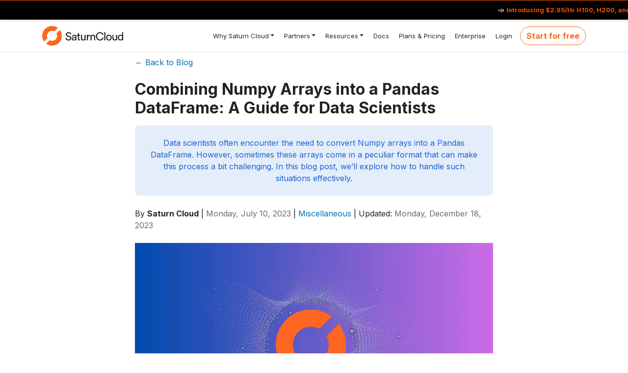

--- FILE ---
content_type: text/html; charset=UTF-8
request_url: https://saturncloud.io/blog/combining-numpy-arrays-into-a-pandas-dataframe-a-guide-for-data-scientists/
body_size: 10494
content:
<!doctype html><html lang="en" data-type="blog" data-kind="page"><head><meta charset="utf-8"><meta name="viewport" content="width=device-width,initial-scale=1,shrink-to-fit=no"><meta name="robots" content="index, follow"><link rel="canonical" href="https://saturncloud.io/blog/combining-numpy-arrays-into-a-pandas-dataframe-a-guide-for-data-scientists/"><script src="/js/library.js"></script><script>window.hugoEnvironment="production"</script><script>window.dataLayer=window.dataLayer||[],window.location.host.indexOf("saturncloud.io")<0&&(window.hugoEnvironment="staging"),window.branch=getCookie("test_bucket"),window.hugoEnvironment=="staging"&&setCookie("staff","TRUE",30),window.staff=getCookie("staff"),window.dataLayer.push({branch:window.branch,staff:window.staff,hugoEnvironment:window.hugoEnvironment})</script><script>(function(w,d,s,l,i){w[l]=w[l]||[],w[l].push({'gtm.start':(new Date).getTime(),event:'gtm.js'});var f=d.getElementsByTagName(s)[0],j=d.createElement(s),dl=l!='dataLayer'?'&l='+l:'';j.async=!0,j.src='https://www.googletagmanager.com/gtm.js?id='+i+dl,f.parentNode.insertBefore(j,f)})(window,document,'script','dataLayer','GTM-MMKHKWQ')</script><script>function gtag(){dataLayer.push(arguments)}</script><title>Combining Numpy Arrays into a Pandas DataFrame: A Guide for Data Scientists | Saturn Cloud Blog</title><meta name="description" content="Data scientists often encounter the need to convert Numpy arrays into a Pandas DataFrame. However, sometimes these arrays come in a peculiar format that can make this process a bit challenging. In this blog post, we'll explore how to handle such situations effectively."><meta name="generator" content="Hugo 0.83.1"><meta itemprop="name" content="Combining Numpy Arrays into a Pandas DataFrame: A Guide for Data Scientists"><meta itemprop="datePublished" content="2023-07-10T00:00:00+00:00"><meta itemprop="dateModified" content="2023-12-18T21:51:52+09:00"><meta itemprop="wordCount" content="529"><meta itemprop="keywords" content><meta property="og:title" content="Combining Numpy Arrays into a Pandas DataFrame: A Guide for Data Scientists | Saturn Cloud Blog"><meta property="og:description" content="Data scientists often encounter the need to convert Numpy arrays into a Pandas DataFrame. However, sometimes these arrays come in a peculiar format that can make this process a bit challenging. In this blog post, we'll explore how to handle such situations effectively."><meta property="og:type" content="article"><meta property="og:url" content="https://saturncloud.io/blog/combining-numpy-arrays-into-a-pandas-dataframe-a-guide-for-data-scientists/"><meta property="twitter:image:alt" content="Data scientists often encounter the need to convert Numpy arrays into a Pandas DataFrame. However, sometimes these arrays come in a peculiar format that can make this process a bit challenging. In this blog post, we'll explore how to handle such situations effectively."><meta name="twitter:title" content="Combining Numpy Arrays into a Pandas DataFrame: A Guide for Data Scientists | Saturn Cloud Blog"><meta name="twitter:card" content="summary_large_image"><meta property="og:image" content="https://saturncloud.io/images/blog/how-to-blog2.webp"><meta property="twitter:image" content="https://saturncloud.io/images/blog/how-to-blog2.webp"><meta name="image" content="https://saturncloud.io/images/blog/how-to-blog2.webp"><meta property="article:section" content="blog"><meta property="article:published_time" content="2023-07-10T00:00:00+00:00"><meta property="article:modified_time" content="2023-12-18T21:51:52+09:00"><link rel="shortcut icon" href="/favicons/favicon.ico"><link rel="apple-touch-icon" href="/favicons/apple-touch-icon-180x180.png" sizes="180x180"><link rel="icon" type="image/png" href="/favicons/favicon-16x16.png" sizes="16x16"><link rel="icon" type="image/png" href="/favicons/favicon-32x32.png" sizes="32x32"><link rel="preconnect" href="https://fonts.googleapis.com"><link rel="preconnect" href="https://fonts.gstatic.com" crossorigin><link href="https://fonts.googleapis.com/css2?family=Inter:wght@400;500;700&display=swap" rel="stylesheet"><link rel="preload" href="/scss/main.min.798184415e6e07ae2071d7e792796a8fc93974e65c11870b3c85d54dc81b2e82.css" as="style"><link href="/scss/main.min.798184415e6e07ae2071d7e792796a8fc93974e65c11870b3c85d54dc81b2e82.css" rel="stylesheet" integrity><link rel="stylesheet" href="/css/custom-alerts.css"><script src="https://code.jquery.com/jquery-3.6.0.min.js" integrity="sha256-/xUj+3OJU5yExlq6GSYGSHk7tPXikynS7ogEvDej/m4=" crossorigin="anonymous"></script><script src="/vendor/bootstrap/dist/js/bootstrap.bundle.min.min.js"></script><script src="/js/tracking.js"></script></head><body class="td-page"><section class="ticker-marquee-wrapper"><div class="ticker-marquee"><a target="_blank" rel="noopener" href="/h100" class="mt-0">📣 <strong>Introducing $2.95/Hr H100, H200, and B200s</strong>: train, fine-tune, and scale ML models affordably, without having to DIY the infrastructure   📣 Run Saturn Cloud on AWS, GCP, Azure, Nebius, Crusoe, or on-prem.</a>
<a target="_blank" rel="noopener" href="/h100" class="mt-0">📣 <strong>Introducing $2.95/Hr H100, H200, and B200s</strong>: train, fine-tune, and scale ML models affordably, without having to DIY the infrastructure   📣 Run Saturn Cloud on AWS, GCP, Azure, Nebius, Crusoe, or on-prem.</a>
<a target="_blank" rel="noopener" href="/h100" class="mt-0">📣 <strong>Introducing $2.95/Hr H100, H200, and B200s</strong>: train, fine-tune, and scale ML models affordably, without having to DIY the infrastructure   📣 Run Saturn Cloud on AWS, GCP, Azure, Nebius, Crusoe, or on-prem.</a></div></section><noscript><iframe src="https://www.googletagmanager.com/ns.html?id=GTM-MMKHKWQ" height="0" width="0" style="display:none;visibility:hidden"></iframe></noscript><div class="td-outer td-default"><header><div class="menu-bg main-menu bg-white border-bottom" id="navbar-main"><div class="container-xl max-1200 px-0"><nav class="navbar navbar-expand-lg navbar-light"><a class="navbar-brand" href="/"><img height="40" src="/icons/saturncloud-logo-1.svg"></a>
<button class="navbar-toggler custom-toggler" type="button" data-toggle="collapse" data-target="#navbarSupportedContent" aria-controls="navbarSupportedContent" aria-expanded="false" aria-label="Toggle navigation">
<span class="navbar-toggler-icon"></span></button><div class="collapse navbar-collapse" id="navbarSupportedContent"><ul class="navbar-nav ml-auto"><li class="nav-item menu-item dropdown"><a class="nav-link dropdown-toggle" data-toggle="dropdown" href="#"><i class="why-sc">&nbsp;</i>Why Saturn Cloud</a><ul class="submenu dropdown-menu"><li><a class="dropdown-item" href="/why-sc/engineers/"><i class="software-engineers">&nbsp;</i>AI/ML Engineers</a></li><li><a class="dropdown-item" href="/why-sc/data-scientists/"><i class="data-scientists">&nbsp;</i>Data Scientists</a></li><li><a class="dropdown-item" href="/why-sc/data-science-leaders/"><i class="data-science-leaders">&nbsp;</i>Data Science Leaders</a></li><li><a class="dropdown-item" href="/customers/"><i class="customers">&nbsp;</i>Customers</a></li></ul></li><li class="nav-item menu-item dropdown"><a class="nav-link dropdown-toggle" data-toggle="dropdown" href="#"><i class="partners">&nbsp;</i>Partners</a><ul class="submenu dropdown-menu"><li><a class="dropdown-item" href="/partners/nebius/"><i class="nebius">&nbsp;</i>Nebius</a></li><li><a class="dropdown-item" href="/partners/nvidia/"><i class="nvidia">&nbsp;</i>NVIDIA</a></li><li><a class="dropdown-item" href="/partners/aws/"><i class="aws">&nbsp;</i>AWS</a></li><li><a class="dropdown-item" href="/partners/snowflake/"><i class="snowflake">&nbsp;</i>Snowflake</a></li><li><a class="dropdown-item" href="/partners/azure/"><i class="azure">&nbsp;</i>Azure</a></li></ul></li><li class="nav-item menu-item dropdown"><a class="nav-link dropdown-toggle" data-toggle="dropdown" href="#"><i class="details">&nbsp;</i>Resources</a><ul class="submenu dropdown-menu"><li><a class="dropdown-item" href="/docs/quickstart/"><i class="quickstart">&nbsp;</i>Quickstart</a></li><li><a class="dropdown-item" href="https://api.saturncloud.io"><i class="api">&nbsp;</i>API</a></li><li><a class="dropdown-item" href="/blog/"><i class="blog">&nbsp;</i>Blog</a></li><li><a class="dropdown-item" href="/details/tech-specs/"><i class="techspecs">&nbsp;</i>Tech Specs</a></li><li><a class="dropdown-item" href="/competitions/data-science-competitions-and-hackathons/"><i class="competitions">&nbsp;</i>Competitions</a></li><li><a class="dropdown-item" href="/events/"><i class="events">&nbsp;</i>Events and Videos</a></li><li><a class="dropdown-item" href="/help/"><i class="help">&nbsp;</i>Get Help</a></li></ul></li><li class="menu-item"><a href="/docs/" class="nav-link"><i class="docs">&nbsp;</i>Docs</a></li><li class="menu-item"><a href="/plans/saturn_cloud_plans/" class="nav-link"><i class="plans">&nbsp;</i>Plans & Pricing</a></li><li class="menu-item"><a href="/plans/enterprise/" class="nav-link"><i class="enterprise">&nbsp;</i>Enterprise</a></li><li class="menu-item"><a href="https://app.community.saturnenterprise.io/auth/login" class="nav-link"><i class="login">&nbsp;</i>Login</a></li></ul><div class="menu-start pl-lg-2 py-2 py-lg-0"><a href="https://app.community.saturnenterprise.io/auth/hosted-registration" class="gtag_track btn rounded-pill btn-outline dflex-center clk-me btn-outline-primary" target="_self">Start for free</a></div></div></nav></div></div></header><div><div class="container"><div class="row flex-xl-nowrap"><main class="col-xs-12 offset-xs-0 col-lg-8 offset-lg-2" role="main"><div class="td-content"><div class="pt-2"><a href="/blog">← Back to Blog</a></div><h1 class="display-1 pt-4 pb-0">Combining Numpy Arrays into a Pandas DataFrame: A Guide for Data Scientists</h1><div class="lead bg-saturn-blue text-secondary p-4 blog-description text-center">Data scientists often encounter the need to convert Numpy arrays into a Pandas DataFrame. However, sometimes these arrays come in a peculiar format that can make this process a bit challenging. In this blog post, we&rsquo;ll explore how to handle such situations effectively.</div><div class="td-byline">By <b>Saturn Cloud</b> |
<time datetime=" 2023-07-10" class="text-muted">Monday, July 10, 2023</time>
| <a href="https://saturncloud.io/blog/categories/miscellaneous/">Miscellaneous</a>
| Updated: <time datetime=" 2023-07-10" class="text-muted">Monday, December 18, 2023</time></div><img class="img-fluid py-4" src="/images/blog/how-to-blog2.webp"><p>Data scientists often encounter the need to convert <a href="https://saturncloud.io/glossary/numpy" target="_blank" rel="noopener">Numpy</a> arrays into a <a href="https://saturncloud.io/glossary/pandas" target="_blank" rel="noopener">Pandas</a> DataFrame. However, sometimes these arrays come in a peculiar format that can make this process a bit challenging. In this blog post, we&rsquo;ll explore how to handle such situations effectively.</p><h2 id="table-of-contents">Table of Contents</h2><ol><li><a href="#1">Introduction</a></li><li><a href="#2">Understanding the Challenge</a></li><li><a href="#3">Step-by-Step Guide</a></li><li><a href="#4">Best Practices</a></li><li><a href="#5">Common Errors and Solutions</a></li><li><a href="#6">Conclusion</a></li></ol><p><a name="1"></a></p><h2 id="introduction">Introduction</h2><p>Numpy and Pandas are two of the most widely used libraries in <a href="https://saturncloud.io/glossary/python" target="_blank" rel="noopener">Python</a> for data manipulation. Numpy provides support for large, multi-dimensional arrays and matrices, while Pandas is used for data manipulation and analysis, particularly for manipulating numerical tables and time series.</p><p>While both libraries are powerful in their own right, there are times when you might need to convert data from a Numpy array into a Pandas DataFrame. This is especially true when the data is in a strange format. In this guide, we&rsquo;ll walk you through the process of doing just that.</p><p><a name="2"></a></p><h2 id="understanding-the-challenge">Understanding the Challenge</h2><p>Let&rsquo;s say you have a Numpy array in a format that isn&rsquo;t immediately compatible with a Pandas DataFrame. For instance, you might have a 3D array, or an array of arrays, or perhaps an array with complex numbers. These are not formats that Pandas can handle natively, so we need to do some preprocessing before we can convert them into a DataFrame.</p><p><a name="3"></a></p><h2 id="step-by-step-guide">Step-by-Step Guide</h2><h3 id="step-1-import-the-necessary-libraries">Step 1: Import the Necessary Libraries</h3><p>First, we need to import the necessary libraries. We&rsquo;ll need Numpy for handling the arrays and Pandas for creating the DataFrame.</p><div class="highlight"><pre style="background-color:#f8f8f8;-moz-tab-size:4;-o-tab-size:4;tab-size:4"><code class="language-python" data-lang="python"><span style="color:#204a87;font-weight:700">import</span> <span style="color:#000">numpy</span> <span style="color:#204a87;font-weight:700">as</span> <span style="color:#000">np</span>
<span style="color:#204a87;font-weight:700">import</span> <span style="color:#000">pandas</span> <span style="color:#204a87;font-weight:700">as</span> <span style="color:#000">pd</span>
</code></pre></div><h3 id="step-2-creating-numpy-arrays">Step 2: Creating Numpy Arrays</h3><p>For the purpose of this guide, let&rsquo;s create some sample Numpy arrays:</p><div class="highlight"><pre style="background-color:#f8f8f8;-moz-tab-size:4;-o-tab-size:4;tab-size:4"><code class="language-python" data-lang="python"><span style="color:#204a87;font-weight:700">import</span> <span style="color:#000">numpy</span> <span style="color:#204a87;font-weight:700">as</span> <span style="color:#000">np</span>

<span style="color:#000">array1</span> <span style="color:#ce5c00;font-weight:700">=</span> <span style="color:#000">np</span><span style="color:#ce5c00;font-weight:700">.</span><span style="color:#000">array</span><span style="color:#000;font-weight:700">([[</span><span style="color:#0000cf;font-weight:700">1</span><span style="color:#000;font-weight:700">,</span> <span style="color:#0000cf;font-weight:700">2</span><span style="color:#000;font-weight:700">],</span> <span style="color:#000;font-weight:700">[</span><span style="color:#0000cf;font-weight:700">3</span><span style="color:#000;font-weight:700">,</span> <span style="color:#0000cf;font-weight:700">4</span><span style="color:#000;font-weight:700">]])</span>
<span style="color:#000">array2</span> <span style="color:#ce5c00;font-weight:700">=</span> <span style="color:#000">np</span><span style="color:#ce5c00;font-weight:700">.</span><span style="color:#000">array</span><span style="color:#000;font-weight:700">([[</span><span style="color:#0000cf;font-weight:700">5</span><span style="color:#000;font-weight:700">,</span> <span style="color:#0000cf;font-weight:700">6</span><span style="color:#000;font-weight:700">],</span> <span style="color:#000;font-weight:700">[</span><span style="color:#0000cf;font-weight:700">7</span><span style="color:#000;font-weight:700">,</span> <span style="color:#0000cf;font-weight:700">8</span><span style="color:#000;font-weight:700">]])</span>
</code></pre></div><h3 id="step-3-importing-pandas-and-numpy">Step 3: Importing Pandas and Numpy</h3><p>Import the necessary libraries:</p><div class="highlight"><pre style="background-color:#f8f8f8;-moz-tab-size:4;-o-tab-size:4;tab-size:4"><code class="language-python" data-lang="python"><span style="color:#204a87;font-weight:700">import</span> <span style="color:#000">pandas</span> <span style="color:#204a87;font-weight:700">as</span> <span style="color:#000">pd</span>
<span style="color:#204a87;font-weight:700">import</span> <span style="color:#000">numpy</span> <span style="color:#204a87;font-weight:700">as</span> <span style="color:#000">np</span>
</code></pre></div><p><a name="4"></a></p><h3 id="step-4-combining-numpy-arrays-into-a-pandas-dataframe">Step 4: Combining Numpy Arrays into a Pandas DataFrame</h3><h4 id="41-horizontal-stack">4.1. Horizontal Stack</h4><div class="highlight"><pre style="background-color:#f8f8f8;-moz-tab-size:4;-o-tab-size:4;tab-size:4"><code class="language-python" data-lang="python"><span style="color:#000">df_horizontal</span> <span style="color:#ce5c00;font-weight:700">=</span> <span style="color:#000">pd</span><span style="color:#ce5c00;font-weight:700">.</span><span style="color:#000">DataFrame</span><span style="color:#000;font-weight:700">(</span><span style="color:#000">np</span><span style="color:#ce5c00;font-weight:700">.</span><span style="color:#000">hstack</span><span style="color:#000;font-weight:700">((</span><span style="color:#000">array1</span><span style="color:#000;font-weight:700">,</span> <span style="color:#000">array2</span><span style="color:#000;font-weight:700">)),</span> <span style="color:#000">columns</span><span style="color:#ce5c00;font-weight:700">=</span><span style="color:#000;font-weight:700">[</span><span style="color:#4e9a06">&#39;A&#39;</span><span style="color:#000;font-weight:700">,</span> <span style="color:#4e9a06">&#39;B&#39;</span><span style="color:#000;font-weight:700">,</span> <span style="color:#4e9a06">&#39;C&#39;</span><span style="color:#000;font-weight:700">,</span> <span style="color:#4e9a06">&#39;D&#39;</span><span style="color:#000;font-weight:700">])</span>
</code></pre></div><h4 id="42-vertical-stack">4.2. Vertical Stack</h4><div class="highlight"><pre style="background-color:#f8f8f8;-moz-tab-size:4;-o-tab-size:4;tab-size:4"><code class="language-python" data-lang="python"><span style="color:#000">df_vertical</span> <span style="color:#ce5c00;font-weight:700">=</span> <span style="color:#000">pd</span><span style="color:#ce5c00;font-weight:700">.</span><span style="color:#000">DataFrame</span><span style="color:#000;font-weight:700">(</span><span style="color:#000">np</span><span style="color:#ce5c00;font-weight:700">.</span><span style="color:#000">vstack</span><span style="color:#000;font-weight:700">((</span><span style="color:#000">array1</span><span style="color:#000;font-weight:700">,</span> <span style="color:#000">array2</span><span style="color:#000;font-weight:700">)),</span> <span style="color:#000">columns</span><span style="color:#ce5c00;font-weight:700">=</span><span style="color:#000;font-weight:700">[</span><span style="color:#4e9a06">&#39;A&#39;</span><span style="color:#000;font-weight:700">,</span> <span style="color:#4e9a06">&#39;B&#39;</span><span style="color:#000;font-weight:700">])</span>
</code></pre></div><h4 id="43-combining-arrays-with-different-shapes">4.3. Combining Arrays with Different Shapes</h4><div class="highlight"><pre style="background-color:#f8f8f8;-moz-tab-size:4;-o-tab-size:4;tab-size:4"><code class="language-python" data-lang="python"><span style="color:#000">array3</span> <span style="color:#ce5c00;font-weight:700">=</span> <span style="color:#000">np</span><span style="color:#ce5c00;font-weight:700">.</span><span style="color:#000">array</span><span style="color:#000;font-weight:700">([</span><span style="color:#0000cf;font-weight:700">9</span><span style="color:#000;font-weight:700">,</span> <span style="color:#0000cf;font-weight:700">10</span><span style="color:#000;font-weight:700">])</span>
<span style="color:#000">df_concat</span> <span style="color:#ce5c00;font-weight:700">=</span> <span style="color:#000">pd</span><span style="color:#ce5c00;font-weight:700">.</span><span style="color:#000">concat</span><span style="color:#000;font-weight:700">([</span><span style="color:#000">df_horizontal</span><span style="color:#000;font-weight:700">,</span> <span style="color:#000">pd</span><span style="color:#ce5c00;font-weight:700">.</span><span style="color:#000">DataFrame</span><span style="color:#000;font-weight:700">(</span><span style="color:#000">array3</span><span style="color:#000;font-weight:700">,</span> <span style="color:#000">columns</span><span style="color:#ce5c00;font-weight:700">=</span><span style="color:#000;font-weight:700">[</span><span style="color:#4e9a06">&#39;E&#39;</span><span style="color:#000;font-weight:700">])],</span> <span style="color:#000">axis</span><span style="color:#ce5c00;font-weight:700">=</span><span style="color:#0000cf;font-weight:700">1</span><span style="color:#000;font-weight:700">)</span>
</code></pre></div><p><a name="5"></a></p><h2 id="best-practices">Best Practices</h2><ul><li><strong>Consistent Column Names:</strong> Ensure that the column names are consistent across arrays to avoid confusion during merging.</li><li><strong>Data Type Alignment:</strong> Check that the data types of columns match between arrays to prevent unexpected type errors.</li></ul><h2 id="common-errors-and-solutions">Common Errors and Solutions</h2><h3 id="shape-mismatch">Shape Mismatch</h3><p><strong>Error:</strong> ValueError: all the input array dimensions for the concatenation axis must match exactly.</p><p><strong>Solution:</strong> Verify that the dimensions of arrays being combined align along the specified axis.</p><h3 id="incorrect-axis-alignment">Incorrect Axis Alignment</h3><p><strong>Error:</strong> ValueError: Shape of passed values is (X, Y), indices imply (A, B).</p><p><strong>Solution:</strong> Double-check the axis parameter in functions like <code>hstack</code> and <code>vstack</code> to ensure proper alignment.</p><h3 id="duplicate-column-names">Duplicate Column Names</h3><p><strong>Error:</strong> ValueError: Index has duplicates.</p><p><strong>Solution:</strong> Make sure there are no duplicate column names to prevent ambiguity in DataFrame creation.</p><p><a name="6"></a></p><h2 id="conclusion">Conclusion</h2><p>Combining Numpy arrays into Pandas DataFrames is a vital skill for any data scientist. By understanding best practices, common errors, and exploring detailed examples, you can streamline your data preprocessing workflow and handle various scenarios with confidence. Mastering this process contributes to the efficiency and effectiveness of your data manipulation tasks.</p><div class="mt-5 social-share"><h6>SHARE:</h6><div class="image-row"><a href="https://twitter.com/share?text=Combining%20Numpy%20Arrays%20into%20a%20Pandas%20DataFrame%3a%20A%20Guide%20for%20Data%20Scientists&url=https%3a%2f%2fsaturncloud.io%2fblog%2fcombining-numpy-arrays-into-a-pandas-dataframe-a-guide-for-data-scientists%2f" target="_blank" rel="noopener"><img src="/images/social/twitter.svg" alt="twitter logo"></a>
<a href="https://www.linkedin.com/shareArticle?url=https%3a%2f%2fsaturncloud.io%2fblog%2fcombining-numpy-arrays-into-a-pandas-dataframe-a-guide-for-data-scientists%2f&title=Combining%20Numpy%20Arrays%20into%20a%20Pandas%20DataFrame%3a%20A%20Guide%20for%20Data%20Scientists" target="_blank" rel="noopener"><img src="/images/social/linkedin.svg" alt="linkedin logo"></a>
<a href="https://www.facebook.com/sharer/sharer.php?u=https%3a%2f%2fsaturncloud.io%2fblog%2fcombining-numpy-arrays-into-a-pandas-dataframe-a-guide-for-data-scientists%2f" target="_blank" rel="noopener"><img src="/images/social/facebook.svg" alt="facebook logo"></a></div></div><hr style="border:1.3px solid rgba(0,0,0,.1);max-width:400px;margin-top:2rem;!important"><h4 id="about-saturn-cta" class="text-primary font-weight-bolder">About Saturn Cloud</h4><p>Saturn Cloud is a portable AI platform that installs securely in any cloud account. Build, deploy, scale and collaborate on AI/ML workloads-no long term contracts, no vendor lock-in.</p><div class="dflex text-center pt-3 pb-5"><a href="#request-a-demo" class="gtag_track btn btn-outline btn-outline-primary btn-lg" role="button" aria-disabled="true">Start for free</a></div><template id="blogSingleCTA"><div class="alert alert-primary" role="alert"><h6 class="alert-heading">Saturn Cloud provides customizable, ready-to-use cloud environments<br>for collaborative data teams.</h6><p class="mb-0" style="font-size:.9rem"><a href="https://saturncloud.io/?utm_source=Blog+&utm_medium=Try&utm_campaign=Try">Try Saturn Cloud</a> and join thousands of users moving to the cloud without having to switch tools.</p></div></template></div></main></div></div></div></div><div class="row m-0"><img src="/images/core/ex-btm.svg" class="footer-img"></div><div class="ex-btm bg-white"><div class="wave"></div></div><footer class="saturncloud footer pb-5 row m-0 d-print-none justify-content-center"><div class="mx-5 mb-5"><hr style="border-top:1px solid #b2b2b2"><div class="row"><div class="col-md-4 pb-3"><div class="mb-3 justify-content-start"><a href="/s/" class="py-1"><img src="/icons/saturncloud-logo-full-white.svg" alt="Saturn Cloud" height="40px" style="margin:0"></a></div><div class="address text-white">Saturn Cloud, Inc<br>228 Park Ave S<br>PMB 216542<br>New York, New York 10003-1502 US</div><div class="email"><a class="footer-link" href="mailto:support@saturncloud.io">support@saturncloud.io</a></div><div class="phone"><a class="footer-link" href="tel:(831)228-8739">(831) 228-8739</a></div><div class="mt-4"><div class="col-md-2 p-0 ml-0"><div style="height:70px;gap:2rem" class="d-flex"><div class="g2-footer-widget-container"><a href="https://www.g2.com/products/saturn-cloud-saturn-cloud/reviews?utm_source=review-widget" title="Read reviews of Saturn Cloud on G2"><img class="full-width" style="max-width:200px" alt="Read Saturn Cloud reviews on G2" src="https://www.g2.com/products/saturn-cloud-saturn-cloud/widgets/stars?color=white&type=read"></a><script>(function(a,b,c,d){window.fetch("https://www.g2.com/products/saturn-cloud-saturn-cloud/rating_schema.json").then(e=>e.json()).then(f=>{c=a.createElement(b),c.type="application/ld+json",c.text=JSON.stringify(f),d=a.getElementsByTagName(b)[0],d.parentNode.insertBefore(c,d)})})(document,"script")</script></div><div class="g2-footer-widget-container"><div class="sf-root" data-id="3256742" data-badge="light-default" data-variant-id="sf" style="width:125px"><a href="https://sourceforge.net/software/product/Saturn-Cloud/" target="_blank">Saturn Cloud Reviews</a></div><script>(function(){var sc=document.createElement('script'),p;sc.async=!0,sc.src='https://b.sf-syn.com/badge_js?sf_id=3256742&variant_id=sf',p=document.getElementsByTagName('script')[0],p.parentNode.insertBefore(sc,p)})()</script></div></div><div class="mt-2 g2-footer-widget-container"><div class="sf-root" data-id="3256742" data-badge="light-default" data-variant-id="sd" style="width:125px"><a href="https://slashdot.org/software/p/Saturn-Cloud/" target="_blank">Saturn Cloud Reviews</a></div><script>(function(){var sc=document.createElement('script'),p;sc.async=!0,sc.src='https://b.sf-syn.com/badge_js?sf_id=3256742&variant_id=sd',p=document.getElementsByTagName('script')[0],p.parentNode.insertBefore(sc,p)})()</script></div></div></div></div><div class="col-md-3"><h5 class="text-primary font-weight-bolder">Why Saturn Cloud?</h5><ul class="pl-0"><li><a class="footer-link" href="/customers" target="_self">Customers</a></li></ul><ul class="pl-0"><h5 class="text-primary font-weight-bolder">Company</h5><li><a class="footer-link" href="/careers" target="_self">Careers</a></li><li><a class="footer-link" href="/docs/security" target="_self">Security</a></li><li><a class="footer-link" href="/help/" target="_self">Contact</a></li></ul><ul class="pl-0"><h5 class="text-primary font-weight-bolder">Compare</h5><li><a class="footer-link" href="/alternatives/sagemaker" target="_self">vs Sagemaker</a></li><li><a class="footer-link" href="/alternatives/databricks" target="_self">vs Databricks</a></li></ul></div><div class="col-md-3"><h5 class="text-primary font-weight-bolder">Platform</h5><ul class="pl-0"><li><a class="footer-link" href="/docs/quickstart/" target="_self">Quick Start</a></li><li><a class="footer-link" href="https://api.saturncloud.io/reference/post_api-deployments-deployment-id-stop/" target="_self">API</a></li><li><a class="footer-link" href="https://app.community.saturnenterprise.io/auth/hosted-registration" target="_self">Try Saturn Cloud</a></li><li><a class="footer-link" href="/details/tech-specs/" target="_self">Tech Specs</a></li><li><a class="footer-link" href="/plans/enterprise/" target="_self">Enterprise</a></li><li><a class="footer-link" href="/plans/saturn_cloud_plans/" target="_self">Pricing</a></li></ul><h5 class="text-primary font-weight-bolder">Overview by Role</h5><ul class="pl-0"><li><a class="footer-link" href="/why-sc/engineers/" target="_self">AI/ML Engineers</a></li><li><a class="footer-link" href="/why-sc/data-scientists/" target="_self">Data Scientist</a></li><li><a class="footer-link" href="/why-sc/data-science-leaders/" target="_self">Data Science Leaders</a></li></ul><h5 class="text-primary font-weight-bolder">Get Started</h5><ul class="pl-0"><li><a class="footer-link" href="/plans/nebius/" target="_self">Saturn Cloud on Nebius</a></li><li><a class="footer-link" href="/plans/enterprise/" target="_self">Saturn Cloud on AWS</a></li><li><a class="footer-link" href="/plans/gcp/" target="_self">Saturn Cloud on GCP</a></li><li><a class="footer-link" href="/plans/azure/" target="_self">Saturn Cloud on Azure</a></li><li><a class="footer-link" href="/plans/oracle/" target="_self">Saturn Cloud on OCI</a></li><li><a class="footer-link" href="/plans/crusoe/" target="_self">Saturn Cloud on Crusoe</a></li></ul></div><div class="col-md-2"><h5 class="text-primary font-weight-bolder">Resources</h5><ul class="pl-0"><li><a class="footer-link" href="/blog" target="_self">Blog</a></li><li><a class="footer-link" href="/glossary" target="_self">Glossary</a></li><li><a class="footer-link" href="/events" target="_self">Events</a></li><li><a class="footer-link" href="/docs" target="_self">Docs</a></li><li><a class="footer-link" href="https://www.youtube.com/@saturncloud1533" target="_blank" rel="noopener">Videos</a></li></ul><ul class="pl-0"><h5 class="text-primary font-weight-bolder">Partners</h5><li><a class="footer-link" href="/partners/nvidia" target="_self">NVIDIA</a></li><li><a class="footer-link" href="/partners/snowflake" target="_self">Snowflake</a></li><li><a class="footer-link" href="/partners/aws" target="_self">AWS</a></li><li><a class="footer-link" href="/partners/prefect" target="_self">Prefect</a></li></ul></div></div><hr style="border-top:1px solid #b2b2b2"><div><div class="text-white"><small><a class="text-white" href="/legal/terms-of-service/">Terms of Service</a> | <a class="text-white" href="/legal/privacy-policy/">Privacy Policy</a></small></div><div><small class="text-white">&copy; All Rights Reserved 2026, Saturn Cloud</small></div></div></div></div></footer><script>window.analytics=!0,window.track=function(event){console.log('track',event)}</script><script>(function(h,o,t,j,a,r){h.hj=h.hj||function(){(h.hj.q=h.hj.q||[]).push(arguments)},h._hjSettings={hjid:1707960,hjsv:6},a=o.getElementsByTagName('head')[0],r=o.createElement('script'),r.async=1,r.src=t+h._hjSettings.hjid+j+h._hjSettings.hjsv,a.appendChild(r)})(window,document,'https://static.hotjar.com/c/hotjar-','.js?sv=')</script><script>window.intercomSettings={app_id:"rk7lv66x"}</script><script>(function(){var w=window,ic=w.Intercom,d,i,l;typeof ic=="function"?(ic("reattach_activator"),ic("update",w.intercomSettings)):(d=document,i=function(){i.c(arguments)},i.q=[],i.c=function(args){i.q.push(args)},w.Intercom=i,l=function(){var s=d.createElement("script"),x;s.type="text/javascript",s.async=!0,s.src="https://widget.intercom.io/widget/rk7lv66x",x=d.getElementsByTagName("script")[0],x.parentNode.insertBefore(s,x)},w.attachEvent?w.attachEvent("onload",l):w.addEventListener("load",l,!1))})()</script><script type="text/javascript">_linkedin_partner_id="2162652",window._linkedin_data_partner_ids=window._linkedin_data_partner_ids||[],window._linkedin_data_partner_ids.push(_linkedin_partner_id)</script><script type="text/javascript">(function(){var s=document.getElementsByTagName("script")[0],b=document.createElement("script");b.type="text/javascript",b.async=!0,b.src="https://snap.licdn.com/li.lms-analytics/insight.min.js",s.parentNode.insertBefore(b,s)})()</script><noscript><img height="1" width="1" style="display:none" alt src="https://px.ads.linkedin.com/collect/?pid=2162652&fmt=gif"></noscript><script>!function(e,t,n,s,u,a){e.twq||(s=e.twq=function(){s.exe?s.exe.apply(s,arguments):s.queue.push(arguments)},s.version='1.1',s.queue=[],u=t.createElement(n),u.async=!0,u.src='//static.ads-twitter.com/uwt.js',a=t.getElementsByTagName(n)[0],a.parentNode.insertBefore(u,a))}(window,document,'script'),twq('init','o4tyx'),twq('track','PageView')</script><script type="text/javascript">(function($){'use strict';$(function(){$('[data-toggle="tooltip"]').tooltip(),$('[data-toggle="popover"]').popover(),$('.popover-dismiss').popover({trigger:'focus'})});function bottomPos(element){return element.offset().top+element.outerHeight()}$(function(){var promo=$(".js-td-cover"),promoOffset,navbarOffset,threshold;if(!promo.length)return;promoOffset=bottomPos(promo),navbarOffset=$('.js-navbar-scroll').offset().top,threshold=Math.ceil($('.js-navbar-scroll').outerHeight()),promoOffset-navbarOffset<threshold&&$('.js-navbar-scroll').addClass('navbar-bg-onscroll'),$(window).on('scroll',function(){var navtop=$('.js-navbar-scroll').offset().top-$(window).scrollTop(),promoOffset=bottomPos($('.js-td-cover')),navbarOffset=$('.js-navbar-scroll').offset().top;promoOffset-navbarOffset<threshold?$('.js-navbar-scroll').addClass('navbar-bg-onscroll'):($('.js-navbar-scroll').removeClass('navbar-bg-onscroll'),$('.js-navbar-scroll').addClass('navbar-bg-onscroll--fade'))})})})(jQuery),function($){'use strict';$(function(){var article=document.getElementsByTagName('main')[0],headings;if(!article)return;headings=article.querySelectorAll('h1, h2, h3, h4, h5, h6'),headings.forEach(function(heading){if(heading.id){var a=document.createElement('a');a.style.visibility='hidden',a.setAttribute('aria-hidden','true'),a.innerHTML=' <svg xmlns="http://www.w3.org/2000/svg" fill="currentColor" width="24" height="24" viewBox="0 0 24 24"><path d="M0 0h24v24H0z" fill="none"/><path d="M3.9 12c0-1.71 1.39-3.1 3.1-3.1h4V7H7c-2.76 0-5 2.24-5 5s2.24 5 5 5h4v-1.9H7c-1.71 0-3.1-1.39-3.1-3.1zM8 13h8v-2H8v2zm9-6h-4v1.9h4c1.71 0 3.1 1.39 3.1 3.1s-1.39 3.1-3.1 3.1h-4V17h4c2.76 0 5-2.24 5-5s-2.24-5-5-5z"/></svg>',a.href='#'+heading.id,heading.insertAdjacentElement('beforeend',a),heading.addEventListener('mouseenter',function(){a.style.visibility='initial'}),heading.addEventListener('mouseleave',function(){a.style.visibility='hidden'})}})})}(jQuery);const gtagTrack=document.querySelectorAll('.gtag_track'),getBtns=document.querySelectorAll('.btn'),popover=document.querySelector('.popover'),searchInput=document.querySelector('#search-input'),searchWrapper=document.querySelector('.blog-search-wrapper'),cnnImage=document.querySelectorAll(".cnn-image");let cnnImgSRC=`/images/shortcodes/CNN`,closeSearchBtnn;function collapseSearch(){searchWrapper.classList.remove('expand')}function expandSearch(){searchWrapper.classList.add('expand')}function closeSearch(){this.value==""&&searchWrapper.classList.remove('expand'),this!=document.activeElement&&(closeSearchBtnn=document.querySelector('.search-result-close-button'),closeSearchBtnn?.addEventListener('click',collapseSearch))}searchInput?.addEventListener('focusin',expandSearch),searchInput?.addEventListener('focusout',closeSearch),cnnImage?.forEach((cnnImg,idx)=>{let ci=cnnImg.src=`${cnnImgSRC}${idx%2>0?1:2}.webp`});const isBlog=window.location.pathname.includes('/blog/');if(isBlog&&document.querySelector('#blogSingleCTA')){let hLast=document.querySelectorAll('h2').length-1,cta=document.querySelector('#blogSingleCTA').innerHTML;document.querySelectorAll('h2')[0].insertAdjacentHTML('beforebegin',cta),document.querySelectorAll('h2').length>1&&document.querySelector('.td-content').offsetHeight>3360&&document.querySelectorAll('h2')[hLast].insertAdjacentHTML('beforebegin',cta)}gtagTrack.forEach(tag=>tag.addEventListener('click',e=>{let url=e.target.href,id=e.target.dataset?.gtag;e.target.textContent.toLowerCase().trim()==='join for free'&&trackEvent("join_for_free")})),window.location.href!='https://saturncloud.io/'&&getBtns.forEach(function(btn){btn.textContent.toLowerCase().trim()==='join for free'&&btn.addEventListener('click',function(e){trackEvent("join_for_free")})});let question=document.getElementsByClassName("content-faq-question"),i;for(i=0;i<question.length;i++)question[i].addEventListener("click",function(){this.classList.toggle("active");let question=this.nextElementSibling;question.style.display==="block"?question.style.display="none":question.style.display="block"});const sideQuote=document.querySelectorAll('.side-quote');sideQuote.forEach((quote,i)=>{i%2===0&&(quote.style.float="right")});const words=['GPU Workspaces','Jobs','Multi-Node Training','Model Serving'],heroElement=document.querySelector('.home-hero-h1 .typewriter');let wordIndex=0,isAnimating=!1;function fadeEffect(){if(!isAnimating)return;heroElement.style.transition='opacity 0.25s ease-in-out',heroElement.style.opacity='0',setTimeout(()=>{wordIndex=(wordIndex+1)%words.length,heroElement.textContent=words[wordIndex],heroElement.style.opacity='1',setTimeout(fadeEffect,1500)},250)}function startFadeEffect(){heroElement&&words.length>0&&(heroElement.textContent=words[0],heroElement.style.opacity='1',isAnimating=!0,setTimeout(fadeEffect,1500))}const observerHero=new IntersectionObserver(entries=>{entries.forEach(entry=>{entry.isIntersecting&&!isAnimating?startFadeEffect():entry.isIntersecting||(isAnimating=!1)})},{threshold:.5});observerHero?.observe(document.querySelector('.home-hero-cont')),function($){'use strict';$(document).ready(function(){const $searchInput=$('.td-search-input');let typingTimer;$searchInput.data('html',!0),$searchInput.data('placement','bottom'),$searchInput.data('template','<div class="popover offline-search-result" role="tooltip"><div class="arrow"></div><h3 class="popover-header"></h3><div class="popover-body"></div></div>'),$searchInput.closest('form').on('submit',()=>!1);let idx=null;const resultDetails=new Map;$.ajax($searchInput.data('offline-search-index-json-src')).then(data=>{idx=lunr(function(){this.ref('ref'),this.field('title',{boost:2}),this.field('body'),data.forEach(doc=>{this.add(doc),resultDetails.set(doc.ref,{title:doc.title,excerpt:doc.excerpt})})})});const render=$targetSearchInput=>{if($targetSearchInput.popover('dispose'),idx===null)return;const searchQuery=$targetSearchInput.val();if(searchQuery==='')return;const results=idx.query(q=>{const tokens=lunr.tokenizer(searchQuery.toLowerCase());tokens.forEach(token=>{const queryString=token.toString();q.term(queryString,{boost:100}),q.term(queryString,{wildcard:lunr.Query.wildcard.LEADING|lunr.Query.wildcard.TRAILING,boost:10}),q.term(queryString,{editDistance:2})})}).slice(0,450),$html=$('<div>');$html.append($('<div>').css({display:'flex',justifyContent:'space-between',marginBottom:'1em'}).append($('<h4>').text('Search results').css({fontWeight:'bold'}).attr('class','py-1')).append($('<button>').addClass('search-result-close-button close btn-close').attr("aria-label","close").attr("type","button").append($('<span>').attr("aria-hidden","true").html('&times;')).css({cursor:'pointer'})));const $searchResultBody=$('<div>').css({maxHeight:`calc(100vh - ${$targetSearchInput.offset().top-$(window).scrollTop()+180}px)`,overflowY:'auto'});$html.append($searchResultBody),results.length===0?$searchResultBody.append($('<p>').text(`No results found for query "${searchQuery}"`)):results.forEach(r=>{const doc=resultDetails.get(r.ref),href=$searchInput.data('offline-search-base-href')+r.ref.replace(/^\//,''),$cardBody=$('<div>').addClass('card-body').append($('<a>').attr('href',href).text(doc.title).attr('class','h5'),$('<p>').addClass('card-text text-muted').text(doc.excerpt)),$card=$('<div>').addClass('card').append($cardBody);$searchResultBody.append($card)}),$targetSearchInput.on('shown.bs.popover',()=>{$('.search-result-close-button').on('click',()=>{$targetSearchInput.val(''),$targetSearchInput.trigger('change'),$targetSearchInput.popover('dispose')})}),$targetSearchInput.popover({content:$html[0].outerHTML,sanitize:!1}).popover('show')};$searchInput.on('input',event=>{clearTimeout(typingTimer),typingTimer=setTimeout(()=>{render($(event.target))},400)}),$(document).on('keydown',function(event){(event.key==="Escape"||event.keyCode===27)&&$('.popover.offline-search-result').is(':visible')&&($searchInput.val(''),$searchInput.popover('dispose'))})})}(jQuery);const ccItems=document.querySelector('.customer-top-level-cont'),ccLogoWidth=document.querySelector('.customer-logo-cont').getBoundingClientRect().width,ccWrapper=document.querySelector('.customer-top-level-cont'),ccNavLeft=document.querySelector('.cc-nav-left'),ccNavRight=document.querySelector('.cc-nav-right'),vw=window.innerWidth;function ccMoveRight(){const moveBy=vw<ccWrapper.clientWidth?vw:ccWrapper.clientWidth;ccWrapper.scrollBy({left:moveBy,behavior:'smooth'})}function ccMoveLeft(){const moveBy=vw<ccWrapper.clientWidth?vw:ccWrapper.clientWidth;ccWrapper.scrollBy({left:-moveBy,behavior:'smooth'})}ccNavRight?.addEventListener('click',ccMoveRight),ccNavLeft?.addEventListener('click',ccMoveLeft);const items=document.querySelector('.items'),cardWidth=document.querySelector('.card').getBoundingClientRect().width,testimonialWrapper=document.querySelector('.testimonials-shortcode-wrapper'),navLeft=document.querySelector('.nav-left'),navRight=document.querySelector('.nav-right');function moveRight(){testimonialWrapper.scrollBy({left:cardWidth+items.children[0].offsetLeft,behavior:'smooth'})}function moveLeft(){testimonialWrapper.scrollBy({left:-cardWidth+items.children[0].offsetLeft,behavior:'smooth'})}navRight?.addEventListener('click',moveRight),navLeft?.addEventListener('click',moveLeft);const playInView=document.querySelectorAll("#playInView"),observer=new IntersectionObserver(entries=>{entries.forEach(entry=>{const intersecting=entry.isIntersecting;entry.target=intersecting?playInView.forEach(vid=>vid.play()):playInView.forEach(vid=>vid.pause())})});observer.observe(document.querySelector(".saturnServicesWrap"))</script><script>(function(c,p,d,u,id,i){id='',u='https://tracking.g2crowd.com/attribution_tracking/conversions/'+c+'.js?p='+encodeURI(p)+'&e='+id,i=document.createElement('script'),i.type='application/javascript',i.async=!0,i.src=u,d.getElementsByTagName('head')[0].appendChild(i)})("6093",document.location.href,document)</script></body></html>

--- FILE ---
content_type: text/css; charset=UTF-8
request_url: https://saturncloud.io/scss/main.min.798184415e6e07ae2071d7e792796a8fc93974e65c11870b3c85d54dc81b2e82.css
body_size: 39910
content:
.footer .footer-link{color:#fff}.footer .footer-link:hover{color:#ff6721}.footer{background-color:#242424}.footer.saturncloud h5{margin-bottom:1rem}.footer.saturncloud ul li{margin-bottom:.5rem}footer.try-footer{min-height:0!important}.g2-footer-widget-container a[href="https://sourceforge.net/software/product/Saturn-Cloud/?pk_campaign=badge&pk_source=vendor"] img{width:80px!important}.g2-footer-widget-container a img{margin-left:0;width:100px!important}nav{color:#242425!important}nav.navbar-brand{color:#ff6721}img{margin:auto;display:block}.blog-image{width:700px;margin-bottom:1rem}.blog-image-small{width:200px;margin-bottom:1rem}.blog-image-medium{width:400px;margin-bottom:1rem}.doc-image{width:700px;margin-bottom:1rem}.doc-image-small{width:200px;margin-bottom:1rem}.doc-image-medium{width:400px;margin-bottom:1rem}.search-label{position:relative;margin:0}.search-label:before{position:absolute;content:" ";top:18px;left:10px;width:16px;height:16px;background:url(/icons/search.svg)}.td-search-input{text-indent:20px}.homepage-title{font-weight:600;font-size:3rem}.homepage-title-mobile{font-weight:600;font-size:2rem}.homepage-description{font-size:1.3rem}.homepage-hero{background-image:url(/images/index/hero.jpg);background-position:100%;background-size:contain;background-repeat:no-repeat}.logo-list.ll-home img{display:inline-block;max-width:85%;padding:15px 0;transition:all .3s ease-in-out}.logo-list.ll-customer img{height:100%;object-fit:contain}.logo-list img{display:inline-block;max-width:75%;padding:auto;transition:all .3s ease-in-out}.logo-list img:hover{filter:none;transform:scale(1.2);-webkit-filter:none;-moz-filter:none}.custom-toggler .navbar-toggler-icon{background-image:url("data:image/svg+xml;charset=utf8,%3Csvg viewBox=%220 0 32 32%22 xmlns=%22http://www.w3.org/2000/svg%22%3E%3Cpath stroke=%22rgba(36,36,36, 1)%22 stroke-width=%222%22 stroke-linecap=%22round%22 stroke-miterlimit=%2210%22 d=%22M4 8h24M4 16h24M4 24h24%22/%3E%3C/svg%3E")!important}.custom-dark-toggler .navbar-toggler-icon{background-image:url("data:image/svg+xml;charset=utf8,%3Csvg viewBox=%220 0 32 32%22 xmlns=%22http://www.w3.org/2000/svg%22%3E%3Cpath stroke=%22rgba(255,255,255, 1)%22 stroke-width=%222%22 stroke-linecap=%22round%22 stroke-miterlimit=%2210%22 d=%22M4 8h24M4 16h24M4 24h24%22/%3E%3C/svg%3E")!important}.custom-toggler.navbar-toggler{border-color:#242424!important}.custom-dark-toggler.navbar-toggler{border-color:#f9f9f9!important}.team-member-photo{width:150px;height:150px;border-radius:100%;margin:0}.circle-icon{width:140px;height:140px;margin:0 auto 27px;position:relative;display:flex;justify-content:center;align-items:center}.space-for-navbar{margin:56px 0 0}.custom-shape-divider-bottom-img{width:100%}.bg-homepage-light{background-color:#f5f9fc}.saturn-blue{color:var(--saturn-blue)}.bg-saturn-blue{background-color:#e4eefa}.bg-primary-pale{background-color:#ffc7ae!important}.bg-homepage-dark{background-color:#5a95e1}.text-blue{color:var(--saturn-blue)}ul.checklist{font-size:20px;list-style:none;margin-left:0;padding-left:0}li.checklist{padding-left:1em;text-indent:-1em;line-height:40px}li.checklist:before{content:"\02611";padding-right:5px}.try-hero-title{font-size:2.5rem;font-weight:600;line-height:1.2}.ohno-hero-section{background-image:linear-gradient(rgba(0,0,0,.3),rgba(0,0,0,.3)),url(/images/try/workflow/blue-background.webp);background-repeat:no-repeat;background-size:cover;background-position:50%}.ohno-hero-title{font-size:3.5rem;font-weight:600;line-height:1}.ohno-hero-body{line-height:1.5;font-size:1.5rem}.github-button-icon{background-image:url(../icons/github-button.svg);background-repeat:no-repeat;background-size:1.5rem;height:1.5rem;width:1.5rem;vertical-align:-.3rem;display:inline-block}.google-button-icon{background-image:url(../icons/google-button.svg);background-repeat:no-repeat;background-size:1.5rem;height:1.5rem;width:1.5rem;vertical-align:-.3rem;display:inline-block}.github-button-text .google-button-text{vertical-align:middle;display:inline-block}.modified-anchor{display:block;position:relative;top:-90px;visibility:hidden}.toc-items{font-size:14px;padding-left:1em;text-indent:-1em}.sidebar-expand-button svg{color:#495057;margin-top:-6px;transform:rotateZ(90deg)}.sidebar-expand-button:focus:not(:focus-visible){outline:none;box-shadow:none}.sidebar-expand-button.collapsed svg{transform:rotateZ(0)}.breadcrumb-item{font-size:14px}@media(min-width:1200px){.td-toc-left{border-right:1px solid #dee2e6;position:sticky!important}}.sidebar-nav-inactive-page{font-weight:400!important}.td-sidebar-nav{font-size:14px;color:#242424}.td-sidebar-nav__section{padding-left:0!important}@media(max-width:991.9px){.why-sc-bullets{padding-inline-start:20px}}.homepage-card{border-radius:.5rem;padding:.5rem}.td-content>ul li.nav-item{margin-bottom:0!important}.event-thumbnail:hover{transition:all .3s ease;-webkit-transition:all .3s ease;opacity:.5;filter:alpha(opacity=50)}.white-icon{filter:invert(99%)sepia(99%)saturate(0%)hue-rotate(148deg)brightness(109%)contrast(100%)}.alt-blue{color:#5a95e1}.text-saturn-pink{color:#fff3ee}.bg-saturn-pink{background-color:#fff3ee}@fa-font-path:"../webfonts";/*!* Bootstrap v4.6.0 (https://getbootstrap.com/)
* Copyright 2011-2021 The Bootstrap Authors
* Copyright 2011-2021 Twitter, Inc.
* Licensed under MIT (https://github.com/twbs/bootstrap/blob/main/LICENSE)*/:root{--blue:#0171B2;--indigo:#6610f2;--purple:#6f42c1;--pink:#e83e8c;--red:#dc3545;--orange:#BA5A31;--yellow:#ffc107;--green:#28a745;--teal:#20c997;--cyan:#17a2b8;--white:#fff;--gray:#6a6a6a;--gray-dark:#333;--primary:#FF6721;--secondary:#1d5fd7;--success:#16bbb3;--info:#C0E0DE;--warning:#ED6A5A;--danger:#ED6A5A;--light:#F9F9F9;--dark:#242424;--breakpoint-xs:0;--breakpoint-sm:576px;--breakpoint-md:768px;--breakpoint-lg:992px;--breakpoint-xl:1200px;--font-family-sans-serif:"Inter var", Inter, -apple-system, BlinkMacSystemFont, "Segoe UI", Roboto, "Helvetica Neue", Arial, sans-serif, "Apple Color Emoji", "Segoe UI Emoji", "Segoe UI Symbol";--font-family-monospace:SFMono-Regular, Menlo, Monaco, Consolas, "Liberation Mono", "Courier New", monospace}*,*::before,*::after{box-sizing:border-box}html{font-family:sans-serif;line-height:1.15;-webkit-text-size-adjust:100%;-webkit-tap-highlight-color:transparent}article,aside,figcaption,figure,footer,header,hgroup,main,nav,section{display:block}body{margin:0;font-family:inter var,Inter,-apple-system,BlinkMacSystemFont,segoe ui,Roboto,helvetica neue,Arial,sans-serif,apple color emoji,segoe ui emoji,segoe ui symbol;font-size:1rem;font-weight:400;line-height:1.5;color:#222;text-align:left;background-color:#fff}[tabindex="-1"]:focus:not(:focus-visible){outline:0!important}hr{box-sizing:content-box;height:0;overflow:visible}h1,h2,h3,h4,h5,h6{margin-top:0;margin-bottom:.5rem}p{margin-top:0;margin-bottom:1rem}abbr[title],abbr[data-original-title]{text-decoration:underline;text-decoration:underline dotted;cursor:help;border-bottom:0;text-decoration-skip-ink:none}address{margin-bottom:1rem;font-style:normal;line-height:inherit}ol,ul,dl{margin-top:0;margin-bottom:1rem}ol ol,ul ul,ol ul,ul ol{margin-bottom:0}dt{font-weight:500}dd{margin-bottom:.5rem;margin-left:0}blockquote{margin:0 0 1rem}b,strong{font-weight:bolder}small{font-size:80%}sub,sup{position:relative;font-size:75%;line-height:0;vertical-align:baseline}sub{bottom:-.25em}sup{top:-.5em}a{color:#0171b2;text-decoration:none;background-color:initial}a:hover{color:#014166;text-decoration:none}a:not([href]):not([class]){color:inherit;text-decoration:none}a:not([href]):not([class]):hover{color:inherit;text-decoration:none}pre,code,kbd,samp{font-family:SFMono-Regular,Menlo,Monaco,Consolas,liberation mono,courier new,monospace;font-size:1em}pre{margin-top:0;margin-bottom:1rem;overflow:auto;-ms-overflow-style:scrollbar}figure{margin:0 0 1rem}img{vertical-align:middle;border-style:none}svg{overflow:hidden;vertical-align:middle}table{border-collapse:collapse}caption{padding-top:.75rem;padding-bottom:.75rem;color:#6a6a6a;text-align:left;caption-side:bottom}th{text-align:inherit;text-align:-webkit-match-parent}label{display:inline-block;margin-bottom:.5rem}button{border-radius:0}button:focus:not(:focus-visible){outline:0}input,button,select,optgroup,textarea{margin:0;font-family:inherit;font-size:inherit;line-height:inherit}button,input{overflow:visible}button,select{text-transform:none}[role=button]{cursor:pointer}select{word-wrap:normal}button,[type=button],[type=reset],[type=submit]{-webkit-appearance:button}button:not(:disabled),[type=button]:not(:disabled),[type=reset]:not(:disabled),[type=submit]:not(:disabled){cursor:pointer}button::-moz-focus-inner,[type=button]::-moz-focus-inner,[type=reset]::-moz-focus-inner,[type=submit]::-moz-focus-inner{padding:0;border-style:none}input[type=radio],input[type=checkbox]{box-sizing:border-box;padding:0}textarea{overflow:auto;resize:vertical}fieldset{min-width:0;padding:0;margin:0;border:0}legend{display:block;width:100%;max-width:100%;padding:0;margin-bottom:.5rem;font-size:1.5rem;line-height:inherit;color:inherit;white-space:normal}progress{vertical-align:baseline}[type=number]::-webkit-inner-spin-button,[type=number]::-webkit-outer-spin-button{height:auto}[type=search]{outline-offset:-2px;-webkit-appearance:none}[type=search]::-webkit-search-decoration{-webkit-appearance:none}::-webkit-file-upload-button{font:inherit;-webkit-appearance:button}output{display:inline-block}summary{display:list-item;cursor:pointer}template{display:none}[hidden]{display:none!important}h1,h2,h3,h4,h5,h6,.h1,.h2,.h3,.h4,.h5,.h6{margin-bottom:.5rem;font-weight:400;line-height:1.2}h1,.h1{font-size:2rem}h2,.h2{font-size:1.75rem}h3,.h3{font-size:1.5rem}h4,.h4{font-size:1.35rem}h5,.h5{font-size:1.15rem}h6,.h6{font-size:1rem}.lead{font-size:1.25rem;font-weight:300}.display-1{font-size:3rem;font-weight:500;line-height:1.2}.display-2{font-size:2.5rem;font-weight:500;line-height:1.2}.display-3{font-size:2rem;font-weight:500;line-height:1.2}.display-4{font-size:1.75rem;font-weight:500;line-height:1.2}hr{margin-top:1rem;margin-bottom:1rem;border:0;border-top:1px solid rgba(0,0,0,.1)}small,.small{font-size:80%;font-weight:400}mark,.mark{padding:.2em;background-color:#fcf8e3}.list-unstyled{padding-left:0;list-style:none}.list-inline{padding-left:0;list-style:none}.list-inline-item{display:inline-block}.list-inline-item:not(:last-child){margin-right:.5rem}.initialism{font-size:90%;text-transform:uppercase}.blockquote{margin-bottom:1rem;font-size:1.25rem}.blockquote-footer{display:block;font-size:80%;color:#6a6a6a}.blockquote-footer::before{content:"\2014\00A0"}.img-fluid,.td-content img{max-width:100%;height:auto}.img-thumbnail{padding:.25rem;background-color:#fff;border:1px solid #dee2e6;border-radius:.25rem;max-width:100%;height:auto}.figure{display:inline-block}.figure-img{margin-bottom:.5rem;line-height:1}.figure-caption{font-size:90%;color:#6a6a6a}code{font-size:80%;color:#11377d;word-wrap:break-word}a>code{color:inherit}kbd{padding:.2rem .4rem;font-size:80%;color:#fff;background-color:#222;border-radius:.2rem}kbd kbd{padding:0;font-size:100%;font-weight:500}pre{display:block;font-size:80%;color:#222}pre code{font-size:inherit;color:inherit;word-break:normal}.pre-scrollable{max-height:340px;overflow-y:scroll}.container,.container-fluid,.container-xl,.container-lg,.container-md,.container-sm{width:100%;padding-right:15px;padding-left:15px;margin-right:auto;margin-left:auto}@media(min-width:576px){.container-sm,.container{max-width:540px}}@media(min-width:768px){.container-md,.container-sm,.container{max-width:720px}}@media(min-width:992px){.container-lg,.container-md,.container-sm,.container{max-width:960px}}@media(min-width:1200px){.container-xl,.container-lg,.container-md,.container-sm,.container{max-width:1140px}}.row{display:flex;flex-wrap:wrap;margin-right:-15px;margin-left:-15px}.no-gutters{margin-right:0;margin-left:0}.no-gutters>.col,.no-gutters>[class*=col-]{padding-right:0;padding-left:0}.col-xl,.col-xl-auto,.col-xl-12,.col-xl-11,.col-xl-10,.col-xl-9,.col-xl-8,.col-xl-7,.col-xl-6,.col-xl-5,.col-xl-4,.col-xl-3,.col-xl-2,.col-xl-1,.col-lg,.col-lg-auto,.col-lg-12,.col-lg-11,.col-lg-10,.col-lg-9,.col-lg-8,.col-lg-7,.col-lg-6,.col-lg-5,.col-lg-4,.col-lg-3,.col-lg-2,.col-lg-1,.col-md,.col-md-auto,.col-md-12,.col-md-11,.col-md-10,.col-md-9,.col-md-8,.col-md-7,.col-md-6,.col-md-5,.col-md-4,.col-md-3,.col-md-2,.col-md-1,.col-sm,.col-sm-auto,.col-sm-12,.col-sm-11,.col-sm-10,.col-sm-9,.col-sm-8,.col-sm-7,.col-sm-6,.col-sm-5,.col-sm-4,.col-sm-3,.col-sm-2,.col-sm-1,.col,.col-auto,.col-12,.col-11,.col-10,.col-9,.col-8,.col-7,.col-6,.col-5,.col-4,.col-3,.col-2,.col-1{position:relative;width:100%;padding-right:15px;padding-left:15px}.col{flex-basis:0;flex-grow:1;max-width:100%}.row-cols-1>*{flex:0 0 100%;max-width:100%}.row-cols-2>*{flex:0 0 50%;max-width:50%}.row-cols-3>*{flex:0 0 33.33333333%;max-width:33.33333333%}.row-cols-4>*{flex:0 0 25%;max-width:25%}.row-cols-5>*{flex:0 0 20%;max-width:20%}.row-cols-6>*{flex:0 0 16.66666667%;max-width:16.66666667%}.col-auto{flex:none;width:auto;max-width:100%}.col-1{flex:0 0 8.33333333%;max-width:8.33333333%}.col-2{flex:0 0 16.66666667%;max-width:16.66666667%}.col-3{flex:0 0 25%;max-width:25%}.col-4{flex:0 0 33.33333333%;max-width:33.33333333%}.col-5{flex:0 0 41.66666667%;max-width:41.66666667%}.col-6{flex:0 0 50%;max-width:50%}.col-7{flex:0 0 58.33333333%;max-width:58.33333333%}.col-8{flex:0 0 66.66666667%;max-width:66.66666667%}.col-9{flex:0 0 75%;max-width:75%}.col-10{flex:0 0 83.33333333%;max-width:83.33333333%}.col-11{flex:0 0 91.66666667%;max-width:91.66666667%}.col-12{flex:0 0 100%;max-width:100%}.order-first{order:-1}.order-last{order:13}.order-0{order:0}.order-1{order:1}.order-2{order:2}.order-3{order:3}.order-4{order:4}.order-5{order:5}.order-6{order:6}.order-7{order:7}.order-8{order:8}.order-9{order:9}.order-10{order:10}.order-11{order:11}.order-12{order:12}.offset-1{margin-left:8.33333333%}.offset-2{margin-left:16.66666667%}.offset-3{margin-left:25%}.offset-4{margin-left:33.33333333%}.offset-5{margin-left:41.66666667%}.offset-6{margin-left:50%}.offset-7{margin-left:58.33333333%}.offset-8{margin-left:66.66666667%}.offset-9{margin-left:75%}.offset-10{margin-left:83.33333333%}.offset-11{margin-left:91.66666667%}@media(min-width:576px){.col-sm{flex-basis:0;flex-grow:1;max-width:100%}.row-cols-sm-1>*{flex:0 0 100%;max-width:100%}.row-cols-sm-2>*{flex:0 0 50%;max-width:50%}.row-cols-sm-3>*{flex:0 0 33.33333333%;max-width:33.33333333%}.row-cols-sm-4>*{flex:0 0 25%;max-width:25%}.row-cols-sm-5>*{flex:0 0 20%;max-width:20%}.row-cols-sm-6>*{flex:0 0 16.66666667%;max-width:16.66666667%}.col-sm-auto{flex:none;width:auto;max-width:100%}.col-sm-1{flex:0 0 8.33333333%;max-width:8.33333333%}.col-sm-2{flex:0 0 16.66666667%;max-width:16.66666667%}.col-sm-3{flex:0 0 25%;max-width:25%}.col-sm-4{flex:0 0 33.33333333%;max-width:33.33333333%}.col-sm-5{flex:0 0 41.66666667%;max-width:41.66666667%}.col-sm-6{flex:0 0 50%;max-width:50%}.col-sm-7{flex:0 0 58.33333333%;max-width:58.33333333%}.col-sm-8{flex:0 0 66.66666667%;max-width:66.66666667%}.col-sm-9{flex:0 0 75%;max-width:75%}.col-sm-10{flex:0 0 83.33333333%;max-width:83.33333333%}.col-sm-11{flex:0 0 91.66666667%;max-width:91.66666667%}.col-sm-12{flex:0 0 100%;max-width:100%}.order-sm-first{order:-1}.order-sm-last{order:13}.order-sm-0{order:0}.order-sm-1{order:1}.order-sm-2{order:2}.order-sm-3{order:3}.order-sm-4{order:4}.order-sm-5{order:5}.order-sm-6{order:6}.order-sm-7{order:7}.order-sm-8{order:8}.order-sm-9{order:9}.order-sm-10{order:10}.order-sm-11{order:11}.order-sm-12{order:12}.offset-sm-0{margin-left:0}.offset-sm-1{margin-left:8.33333333%}.offset-sm-2{margin-left:16.66666667%}.offset-sm-3{margin-left:25%}.offset-sm-4{margin-left:33.33333333%}.offset-sm-5{margin-left:41.66666667%}.offset-sm-6{margin-left:50%}.offset-sm-7{margin-left:58.33333333%}.offset-sm-8{margin-left:66.66666667%}.offset-sm-9{margin-left:75%}.offset-sm-10{margin-left:83.33333333%}.offset-sm-11{margin-left:91.66666667%}}@media(min-width:768px){.col-md{flex-basis:0;flex-grow:1;max-width:100%}.row-cols-md-1>*{flex:0 0 100%;max-width:100%}.row-cols-md-2>*{flex:0 0 50%;max-width:50%}.row-cols-md-3>*{flex:0 0 33.33333333%;max-width:33.33333333%}.row-cols-md-4>*{flex:0 0 25%;max-width:25%}.row-cols-md-5>*{flex:0 0 20%;max-width:20%}.row-cols-md-6>*{flex:0 0 16.66666667%;max-width:16.66666667%}.col-md-auto{flex:none;width:auto;max-width:100%}.col-md-1{flex:0 0 8.33333333%;max-width:8.33333333%}.col-md-2{flex:0 0 16.66666667%;max-width:16.66666667%}.col-md-3{flex:0 0 25%;max-width:25%}.col-md-4{flex:0 0 33.33333333%;max-width:33.33333333%}.col-md-5{flex:0 0 41.66666667%;max-width:41.66666667%}.col-md-6{flex:0 0 50%;max-width:50%}.col-md-7{flex:0 0 58.33333333%;max-width:58.33333333%}.col-md-8{flex:0 0 66.66666667%;max-width:66.66666667%}.col-md-9{flex:0 0 75%;max-width:75%}.col-md-10{flex:0 0 83.33333333%;max-width:83.33333333%}.col-md-11{flex:0 0 91.66666667%;max-width:91.66666667%}.col-md-12{flex:0 0 100%;max-width:100%}.order-md-first{order:-1}.order-md-last{order:13}.order-md-0{order:0}.order-md-1{order:1}.order-md-2{order:2}.order-md-3{order:3}.order-md-4{order:4}.order-md-5{order:5}.order-md-6{order:6}.order-md-7{order:7}.order-md-8{order:8}.order-md-9{order:9}.order-md-10{order:10}.order-md-11{order:11}.order-md-12{order:12}.offset-md-0{margin-left:0}.offset-md-1{margin-left:8.33333333%}.offset-md-2{margin-left:16.66666667%}.offset-md-3{margin-left:25%}.offset-md-4{margin-left:33.33333333%}.offset-md-5{margin-left:41.66666667%}.offset-md-6{margin-left:50%}.offset-md-7{margin-left:58.33333333%}.offset-md-8{margin-left:66.66666667%}.offset-md-9{margin-left:75%}.offset-md-10{margin-left:83.33333333%}.offset-md-11{margin-left:91.66666667%}}@media(min-width:992px){.col-lg{flex-basis:0;flex-grow:1;max-width:100%}.row-cols-lg-1>*{flex:0 0 100%;max-width:100%}.row-cols-lg-2>*{flex:0 0 50%;max-width:50%}.row-cols-lg-3>*{flex:0 0 33.33333333%;max-width:33.33333333%}.row-cols-lg-4>*{flex:0 0 25%;max-width:25%}.row-cols-lg-5>*{flex:0 0 20%;max-width:20%}.row-cols-lg-6>*{flex:0 0 16.66666667%;max-width:16.66666667%}.col-lg-auto{flex:none;width:auto;max-width:100%}.col-lg-1{flex:0 0 8.33333333%;max-width:8.33333333%}.col-lg-2{flex:0 0 16.66666667%;max-width:16.66666667%}.col-lg-3{flex:0 0 25%;max-width:25%}.col-lg-4{flex:0 0 33.33333333%;max-width:33.33333333%}.col-lg-5{flex:0 0 41.66666667%;max-width:41.66666667%}.col-lg-6{flex:0 0 50%;max-width:50%}.col-lg-7{flex:0 0 58.33333333%;max-width:58.33333333%}.col-lg-8{flex:0 0 66.66666667%;max-width:66.66666667%}.col-lg-9{flex:0 0 75%;max-width:75%}.col-lg-10{flex:0 0 83.33333333%;max-width:83.33333333%}.col-lg-11{flex:0 0 91.66666667%;max-width:91.66666667%}.col-lg-12{flex:0 0 100%;max-width:100%}.order-lg-first{order:-1}.order-lg-last{order:13}.order-lg-0{order:0}.order-lg-1{order:1}.order-lg-2{order:2}.order-lg-3{order:3}.order-lg-4{order:4}.order-lg-5{order:5}.order-lg-6{order:6}.order-lg-7{order:7}.order-lg-8{order:8}.order-lg-9{order:9}.order-lg-10{order:10}.order-lg-11{order:11}.order-lg-12{order:12}.offset-lg-0{margin-left:0}.offset-lg-1{margin-left:8.33333333%}.offset-lg-2{margin-left:16.66666667%}.offset-lg-3{margin-left:25%}.offset-lg-4{margin-left:33.33333333%}.offset-lg-5{margin-left:41.66666667%}.offset-lg-6{margin-left:50%}.offset-lg-7{margin-left:58.33333333%}.offset-lg-8{margin-left:66.66666667%}.offset-lg-9{margin-left:75%}.offset-lg-10{margin-left:83.33333333%}.offset-lg-11{margin-left:91.66666667%}}@media(min-width:1200px){.col-xl{flex-basis:0;flex-grow:1;max-width:100%}.row-cols-xl-1>*{flex:0 0 100%;max-width:100%}.row-cols-xl-2>*{flex:0 0 50%;max-width:50%}.row-cols-xl-3>*{flex:0 0 33.33333333%;max-width:33.33333333%}.row-cols-xl-4>*{flex:0 0 25%;max-width:25%}.row-cols-xl-5>*{flex:0 0 20%;max-width:20%}.row-cols-xl-6>*{flex:0 0 16.66666667%;max-width:16.66666667%}.col-xl-auto{flex:none;width:auto;max-width:100%}.col-xl-1{flex:0 0 8.33333333%;max-width:8.33333333%}.col-xl-2{flex:0 0 16.66666667%;max-width:16.66666667%}.col-xl-3{flex:0 0 25%;max-width:25%}.col-xl-4{flex:0 0 33.33333333%;max-width:33.33333333%}.col-xl-5{flex:0 0 41.66666667%;max-width:41.66666667%}.col-xl-6{flex:0 0 50%;max-width:50%}.col-xl-7{flex:0 0 58.33333333%;max-width:58.33333333%}.col-xl-8{flex:0 0 66.66666667%;max-width:66.66666667%}.col-xl-9{flex:0 0 75%;max-width:75%}.col-xl-10{flex:0 0 83.33333333%;max-width:83.33333333%}.col-xl-11{flex:0 0 91.66666667%;max-width:91.66666667%}.col-xl-12{flex:0 0 100%;max-width:100%}.order-xl-first{order:-1}.order-xl-last{order:13}.order-xl-0{order:0}.order-xl-1{order:1}.order-xl-2{order:2}.order-xl-3{order:3}.order-xl-4{order:4}.order-xl-5{order:5}.order-xl-6{order:6}.order-xl-7{order:7}.order-xl-8{order:8}.order-xl-9{order:9}.order-xl-10{order:10}.order-xl-11{order:11}.order-xl-12{order:12}.offset-xl-0{margin-left:0}.offset-xl-1{margin-left:8.33333333%}.offset-xl-2{margin-left:16.66666667%}.offset-xl-3{margin-left:25%}.offset-xl-4{margin-left:33.33333333%}.offset-xl-5{margin-left:41.66666667%}.offset-xl-6{margin-left:50%}.offset-xl-7{margin-left:58.33333333%}.offset-xl-8{margin-left:66.66666667%}.offset-xl-9{margin-left:75%}.offset-xl-10{margin-left:83.33333333%}.offset-xl-11{margin-left:91.66666667%}}.table,.td-content>table,.td-box .row.section>table{width:100%;margin-bottom:1rem;color:#222}.table th,.td-content>table th,.td-box .row.section>table th,.table td,.td-content>table td,.td-box .row.section>table td{padding:.75rem;vertical-align:top;border-top:1px solid #dee2e6}.table thead th,.td-content>table thead th,.td-box .row.section>table thead th{vertical-align:bottom;border-bottom:2px solid #dee2e6}.table tbody+tbody,.td-content>table tbody+tbody,.td-box .row.section>table tbody+tbody{border-top:2px solid #dee2e6}.table-sm th,.table-sm td{padding:.3rem}.table-bordered{border:1px solid #dee2e6}.table-bordered th,.table-bordered td{border:1px solid #dee2e6}.table-bordered thead th,.table-bordered thead td{border-bottom-width:2px}.table-borderless th,.table-borderless td,.table-borderless thead th,.table-borderless tbody+tbody{border:0}.table-striped tbody tr:nth-of-type(odd),.td-content>table tbody tr:nth-of-type(odd),.td-box .row.section>table tbody tr:nth-of-type(odd){background-color:rgba(0,0,0,5%)}.table-hover tbody tr:hover{color:#222;background-color:rgba(0,0,0,.075)}.table-primary,.table-primary>th,.table-primary>td{background-color:#ffd4c1}.table-primary th,.table-primary td,.table-primary thead th,.table-primary tbody+tbody{border-color:#ffb08c}.table-hover .table-primary:hover{background-color:#ffc2a8}.table-hover .table-primary:hover>td,.table-hover .table-primary:hover>th{background-color:#ffc2a8}.table-secondary,.table-secondary>th,.table-secondary>td{background-color:#c0d2f4}.table-secondary th,.table-secondary td,.table-secondary thead th,.table-secondary tbody+tbody{border-color:#89acea}.table-hover .table-secondary:hover{background-color:#aac2f0}.table-hover .table-secondary:hover>td,.table-hover .table-secondary:hover>th{background-color:#aac2f0}.table-success,.table-success>th,.table-success>td{background-color:#beecea}.table-success th,.table-success td,.table-success thead th,.table-success tbody+tbody{border-color:#86dcd7}.table-hover .table-success:hover{background-color:#aae6e4}.table-hover .table-success:hover>td,.table-hover .table-success:hover>th{background-color:#aae6e4}.table-info,.table-info>th,.table-info>td{background-color:#edf6f6}.table-info th,.table-info td,.table-info thead th,.table-info tbody+tbody{border-color:#deefee}.table-hover .table-info:hover{background-color:#dceeee}.table-hover .table-info:hover>td,.table-hover .table-info:hover>th{background-color:#dceeee}.table-warning,.table-warning>th,.table-warning>td{background-color:#fad5d1}.table-warning th,.table-warning td,.table-warning thead th,.table-warning tbody+tbody{border-color:#f6b2a9}.table-hover .table-warning:hover{background-color:#f8c0ba}.table-hover .table-warning:hover>td,.table-hover .table-warning:hover>th{background-color:#f8c0ba}.table-danger,.table-danger>th,.table-danger>td{background-color:#fad5d1}.table-danger th,.table-danger td,.table-danger thead th,.table-danger tbody+tbody{border-color:#f6b2a9}.table-hover .table-danger:hover{background-color:#f8c0ba}.table-hover .table-danger:hover>td,.table-hover .table-danger:hover>th{background-color:#f8c0ba}.table-light,.table-light>th,.table-light>td{background-color:#fdfdfd}.table-light th,.table-light td,.table-light thead th,.table-light tbody+tbody{border-color:#fcfcfc}.table-hover .table-light:hover{background-color:#f0f0f0}.table-hover .table-light:hover>td,.table-hover .table-light:hover>th{background-color:#f0f0f0}.table-dark,.table-dark>th,.table-dark>td{background-color:#c2c2c2}.table-dark th,.table-dark td,.table-dark thead th,.table-dark tbody+tbody{border-color:#8d8d8d}.table-hover .table-dark:hover{background-color:#b5b5b5}.table-hover .table-dark:hover>td,.table-hover .table-dark:hover>th{background-color:#b5b5b5}.table-active,.table-active>th,.table-active>td{background-color:rgba(0,0,0,.075)}.table-hover .table-active:hover{background-color:rgba(0,0,0,.075)}.table-hover .table-active:hover>td,.table-hover .table-active:hover>th{background-color:rgba(0,0,0,.075)}.table .thead-dark th,.td-content>table .thead-dark th,.td-box .row.section>table .thead-dark th{color:#fff;background-color:#333;border-color:#464646}.table .thead-light th,.td-content>table .thead-light th,.td-box .row.section>table .thead-light th{color:#495057;background-color:#eee;border-color:#dee2e6}.table-dark{color:#fff;background-color:#333}.table-dark th,.table-dark td,.table-dark thead th{border-color:#464646}.table-dark.table-bordered{border:0}.table-dark.table-striped tbody tr:nth-of-type(odd),.td-content>table.table-dark tbody tr:nth-of-type(odd),.td-box .row.section>table.table-dark tbody tr:nth-of-type(odd){background-color:rgba(255,255,255,5%)}.table-dark.table-hover tbody tr:hover{color:#fff;background-color:rgba(255,255,255,.075)}@media(max-width:575.98px){.table-responsive-sm{display:block;width:100%;overflow-x:auto;-webkit-overflow-scrolling:touch}.table-responsive-sm>.table-bordered{border:0}}@media(max-width:767.98px){.table-responsive-md{display:block;width:100%;overflow-x:auto;-webkit-overflow-scrolling:touch}.table-responsive-md>.table-bordered{border:0}}@media(max-width:991.98px){.table-responsive-lg{display:block;width:100%;overflow-x:auto;-webkit-overflow-scrolling:touch}.table-responsive-lg>.table-bordered{border:0}}@media(max-width:1199.98px){.table-responsive-xl{display:block;width:100%;overflow-x:auto;-webkit-overflow-scrolling:touch}.table-responsive-xl>.table-bordered{border:0}}.table-responsive,.td-content>table,.td-box .row.section>table{display:block;width:100%;overflow-x:auto;-webkit-overflow-scrolling:touch}.table-responsive>.table-bordered,.td-content>table>.table-bordered,.td-box .row.section>table>.table-bordered{border:0}.form-control{display:block;width:100%;height:calc(1.5em + .75rem + 2px);padding:.375rem .75rem;font-size:1rem;font-weight:400;line-height:1.5;color:#495057;background-color:#fff;background-clip:padding-box;border:1px solid #ccc;border-radius:.25rem;transition:border-color .15s ease-in-out,box-shadow .15s ease-in-out}@media(prefers-reduced-motion:reduce){.form-control{transition:none}}.form-control::-ms-expand{background-color:initial;border:0}.form-control:focus{color:#495057;background-color:#fff;border-color:#ffbea1;outline:0;box-shadow:0 0 0 .2rem rgba(255,103,33,.25)}.form-control::placeholder{color:#6a6a6a;opacity:1}.form-control:disabled,.form-control[readonly]{background-color:#eee;opacity:1}input.form-control[type=date],input.form-control[type=time],input.form-control[type=datetime-local],input.form-control[type=month]{appearance:none}select.form-control:-moz-focusring{color:transparent;text-shadow:0 0 0 #495057}select.form-control:focus::-ms-value{color:#495057;background-color:#fff}.form-control-file,.form-control-range{display:block;width:100%}.col-form-label{padding-top:calc(.375rem + 1px);padding-bottom:calc(.375rem + 1px);margin-bottom:0;font-size:inherit;line-height:1.5}.col-form-label-lg{padding-top:calc(.5rem + 1px);padding-bottom:calc(.5rem + 1px);font-size:1.25rem;line-height:1.5}.col-form-label-sm{padding-top:calc(.25rem + 1px);padding-bottom:calc(.25rem + 1px);font-size:.875rem;line-height:1.5}.form-control-plaintext{display:block;width:100%;padding:.375rem 0;margin-bottom:0;font-size:1rem;line-height:1.5;color:#222;background-color:initial;border:solid transparent;border-width:1px 0}.form-control-plaintext.form-control-sm,.form-control-plaintext.form-control-lg{padding-right:0;padding-left:0}.form-control-sm{height:calc(1.5em + .5rem + 2px);padding:.25rem .5rem;font-size:.875rem;line-height:1.5;border-radius:.2rem}.form-control-lg{height:calc(1.5em + 1rem + 2px);padding:.5rem 1rem;font-size:1.25rem;line-height:1.5;border-radius:.3rem}select.form-control[size],select.form-control[multiple]{height:auto}textarea.form-control{height:auto}.form-group{margin-bottom:1rem}.form-text{display:block;margin-top:.25rem}.form-row{display:flex;flex-wrap:wrap;margin-right:-5px;margin-left:-5px}.form-row>.col,.form-row>[class*=col-]{padding-right:5px;padding-left:5px}.form-check{position:relative;display:block;padding-left:1.25rem}.form-check-input{position:absolute;margin-top:.3rem;margin-left:-1.25rem}.form-check-input[disabled]~.form-check-label,.form-check-input:disabled~.form-check-label{color:#6a6a6a}.form-check-label{margin-bottom:0}.form-check-inline{display:inline-flex;align-items:center;padding-left:0;margin-right:.75rem}.form-check-inline .form-check-input{position:static;margin-top:0;margin-right:.3125rem;margin-left:0}.valid-feedback{display:none;width:100%;margin-top:.25rem;font-size:80%;color:#16bbb3}.valid-tooltip{position:absolute;top:100%;left:0;z-index:5;display:none;max-width:100%;padding:.25rem .5rem;margin-top:.1rem;font-size:.875rem;line-height:1.5;color:#fff;background-color:rgba(22,187,179,.9);border-radius:.25rem}.form-row>.col>.valid-tooltip,.form-row>[class*=col-]>.valid-tooltip{left:5px}.was-validated :valid~.valid-feedback,.was-validated :valid~.valid-tooltip,.is-valid~.valid-feedback,.is-valid~.valid-tooltip{display:block}.was-validated .form-control:valid,.form-control.is-valid{border-color:#16bbb3;padding-right:calc(1.5em + .75rem)!important;background-image:url("data:image/svg+xml,%3csvg xmlns='http://www.w3.org/2000/svg' width='8' height='8' viewBox='0 0 8 8'%3e%3cpath fill='%2316bbb3' d='M2.3 6.73L.6 4.53c-.4-1.04.46-1.4 1.1-.8l1.1 1.4 3.4-3.8c.6-.63 1.6-.27 1.2.7l-4 4.6c-.43.5-.8.4-1.1.1z'/%3e%3c/svg%3e");background-repeat:no-repeat;background-position:right calc(.375em + .1875rem)center;background-size:calc(.75em + .375rem)calc(.75em + .375rem)}.was-validated .form-control:valid:focus,.form-control.is-valid:focus{border-color:#16bbb3;box-shadow:0 0 0 .2rem rgba(22,187,179,.25)}.was-validated select.form-control:valid,select.form-control.is-valid{padding-right:3rem!important;background-position:right 1.5rem center}.was-validated textarea.form-control:valid,textarea.form-control.is-valid{padding-right:calc(1.5em + .75rem);background-position:top calc(.375em + .1875rem)right calc(.375em + .1875rem)}.was-validated .custom-select:valid,.custom-select.is-valid{border-color:#16bbb3;padding-right:calc(.75em + 2.3125rem)!important;background:url("data:image/svg+xml,%3csvg xmlns='http://www.w3.org/2000/svg' width='4' height='5' viewBox='0 0 4 5'%3e%3cpath fill='%23333' d='M2 0L0 2h4zm0 5L0 3h4z'/%3e%3c/svg%3e")right .75rem center/8px 10px no-repeat,#fff url("data:image/svg+xml,%3csvg xmlns='http://www.w3.org/2000/svg' width='8' height='8' viewBox='0 0 8 8'%3e%3cpath fill='%2316bbb3' d='M2.3 6.73L.6 4.53c-.4-1.04.46-1.4 1.1-.8l1.1 1.4 3.4-3.8c.6-.63 1.6-.27 1.2.7l-4 4.6c-.43.5-.8.4-1.1.1z'/%3e%3c/svg%3e")center right 1.75rem/calc(.75em + .375rem)calc(.75em + .375rem)no-repeat}.was-validated .custom-select:valid:focus,.custom-select.is-valid:focus{border-color:#16bbb3;box-shadow:0 0 0 .2rem rgba(22,187,179,.25)}.was-validated .form-check-input:valid~.form-check-label,.form-check-input.is-valid~.form-check-label{color:#16bbb3}.was-validated .form-check-input:valid~.valid-feedback,.was-validated .form-check-input:valid~.valid-tooltip,.form-check-input.is-valid~.valid-feedback,.form-check-input.is-valid~.valid-tooltip{display:block}.was-validated .custom-control-input:valid~.custom-control-label,.custom-control-input.is-valid~.custom-control-label{color:#16bbb3}.was-validated .custom-control-input:valid~.custom-control-label::before,.custom-control-input.is-valid~.custom-control-label::before{border-color:#16bbb3}.was-validated .custom-control-input:valid:checked~.custom-control-label::before,.custom-control-input.is-valid:checked~.custom-control-label::before{border-color:#1fe5db;background-color:#1fe5db}.was-validated .custom-control-input:valid:focus~.custom-control-label::before,.custom-control-input.is-valid:focus~.custom-control-label::before{box-shadow:0 0 0 .2rem rgba(22,187,179,.25)}.was-validated .custom-control-input:valid:focus:not(:checked)~.custom-control-label::before,.custom-control-input.is-valid:focus:not(:checked)~.custom-control-label::before{border-color:#16bbb3}.was-validated .custom-file-input:valid~.custom-file-label,.custom-file-input.is-valid~.custom-file-label{border-color:#16bbb3}.was-validated .custom-file-input:valid:focus~.custom-file-label,.custom-file-input.is-valid:focus~.custom-file-label{border-color:#16bbb3;box-shadow:0 0 0 .2rem rgba(22,187,179,.25)}.invalid-feedback{display:none;width:100%;margin-top:.25rem;font-size:80%;color:#ed6a5a}.invalid-tooltip{position:absolute;top:100%;left:0;z-index:5;display:none;max-width:100%;padding:.25rem .5rem;margin-top:.1rem;font-size:.875rem;line-height:1.5;color:#fff;background-color:rgba(237,106,90,.9);border-radius:.25rem}.form-row>.col>.invalid-tooltip,.form-row>[class*=col-]>.invalid-tooltip{left:5px}.was-validated :invalid~.invalid-feedback,.was-validated :invalid~.invalid-tooltip,.is-invalid~.invalid-feedback,.is-invalid~.invalid-tooltip{display:block}.was-validated .form-control:invalid,.form-control.is-invalid{border-color:#ed6a5a;padding-right:calc(1.5em + .75rem)!important;background-image:url("data:image/svg+xml,%3csvg xmlns='http://www.w3.org/2000/svg' width='12' height='12' fill='none' stroke='%23ED6A5A' viewBox='0 0 12 12'%3e%3ccircle cx='6' cy='6' r='4.5'/%3e%3cpath stroke-linejoin='round' d='M5.8 3.6h.4L6 6.5z'/%3e%3ccircle cx='6' cy='8.2' r='.6' fill='%23ED6A5A' stroke='none'/%3e%3c/svg%3e");background-repeat:no-repeat;background-position:right calc(.375em + .1875rem)center;background-size:calc(.75em + .375rem)calc(.75em + .375rem)}.was-validated .form-control:invalid:focus,.form-control.is-invalid:focus{border-color:#ed6a5a;box-shadow:0 0 0 .2rem rgba(237,106,90,.25)}.was-validated select.form-control:invalid,select.form-control.is-invalid{padding-right:3rem!important;background-position:right 1.5rem center}.was-validated textarea.form-control:invalid,textarea.form-control.is-invalid{padding-right:calc(1.5em + .75rem);background-position:top calc(.375em + .1875rem)right calc(.375em + .1875rem)}.was-validated .custom-select:invalid,.custom-select.is-invalid{border-color:#ed6a5a;padding-right:calc(.75em + 2.3125rem)!important;background:url("data:image/svg+xml,%3csvg xmlns='http://www.w3.org/2000/svg' width='4' height='5' viewBox='0 0 4 5'%3e%3cpath fill='%23333' d='M2 0L0 2h4zm0 5L0 3h4z'/%3e%3c/svg%3e")right .75rem center/8px 10px no-repeat,#fff url("data:image/svg+xml,%3csvg xmlns='http://www.w3.org/2000/svg' width='12' height='12' fill='none' stroke='%23ED6A5A' viewBox='0 0 12 12'%3e%3ccircle cx='6' cy='6' r='4.5'/%3e%3cpath stroke-linejoin='round' d='M5.8 3.6h.4L6 6.5z'/%3e%3ccircle cx='6' cy='8.2' r='.6' fill='%23ED6A5A' stroke='none'/%3e%3c/svg%3e")center right 1.75rem/calc(.75em + .375rem)calc(.75em + .375rem)no-repeat}.was-validated .custom-select:invalid:focus,.custom-select.is-invalid:focus{border-color:#ed6a5a;box-shadow:0 0 0 .2rem rgba(237,106,90,.25)}.was-validated .form-check-input:invalid~.form-check-label,.form-check-input.is-invalid~.form-check-label{color:#ed6a5a}.was-validated .form-check-input:invalid~.invalid-feedback,.was-validated .form-check-input:invalid~.invalid-tooltip,.form-check-input.is-invalid~.invalid-feedback,.form-check-input.is-invalid~.invalid-tooltip{display:block}.was-validated .custom-control-input:invalid~.custom-control-label,.custom-control-input.is-invalid~.custom-control-label{color:#ed6a5a}.was-validated .custom-control-input:invalid~.custom-control-label::before,.custom-control-input.is-invalid~.custom-control-label::before{border-color:#ed6a5a}.was-validated .custom-control-input:invalid:checked~.custom-control-label::before,.custom-control-input.is-invalid:checked~.custom-control-label::before{border-color:#f29488;background-color:#f29488}.was-validated .custom-control-input:invalid:focus~.custom-control-label::before,.custom-control-input.is-invalid:focus~.custom-control-label::before{box-shadow:0 0 0 .2rem rgba(237,106,90,.25)}.was-validated .custom-control-input:invalid:focus:not(:checked)~.custom-control-label::before,.custom-control-input.is-invalid:focus:not(:checked)~.custom-control-label::before{border-color:#ed6a5a}.was-validated .custom-file-input:invalid~.custom-file-label,.custom-file-input.is-invalid~.custom-file-label{border-color:#ed6a5a}.was-validated .custom-file-input:invalid:focus~.custom-file-label,.custom-file-input.is-invalid:focus~.custom-file-label{border-color:#ed6a5a;box-shadow:0 0 0 .2rem rgba(237,106,90,.25)}.form-inline{display:flex;flex-flow:row wrap;align-items:center}.form-inline .form-check{width:100%}@media(min-width:576px){.form-inline label{display:flex;align-items:center;justify-content:center;margin-bottom:0}.form-inline .form-group{display:flex;flex:none;flex-flow:row wrap;align-items:center;margin-bottom:0}.form-inline .form-control{display:inline-block;width:auto;vertical-align:middle}.form-inline .form-control-plaintext{display:inline-block}.form-inline .input-group,.form-inline .custom-select{width:auto}.form-inline .form-check{display:flex;align-items:center;justify-content:center;width:auto;padding-left:0}.form-inline .form-check-input{position:relative;flex-shrink:0;margin-top:0;margin-right:.25rem;margin-left:0}.form-inline .custom-control{align-items:center;justify-content:center}.form-inline .custom-control-label{margin-bottom:0}}.btn{display:inline-block;font-weight:600;color:#222;text-align:center;vertical-align:middle;user-select:none;background-color:initial;border:1px solid transparent;padding:.375rem .75rem;font-size:1rem;line-height:1.5;border-radius:.25rem;transition:color .15s ease-in-out,background-color .15s ease-in-out,border-color .15s ease-in-out,box-shadow .15s ease-in-out}@media(prefers-reduced-motion:reduce){.btn{transition:none}}.btn:hover{color:#222;text-decoration:none}.btn:focus,.btn.focus{outline:0;box-shadow:0 0 0 .2rem rgba(255,103,33,.25)}.btn.disabled,.btn:disabled{opacity:.65}.btn:not(:disabled):not(.disabled){cursor:pointer}a.btn.disabled,fieldset:disabled a.btn{pointer-events:none}.btn-primary{color:#fff;background-color:#ff6721;border-color:#ff6721}.btn-primary:hover{color:#fff;background-color:#fa4f00;border-color:#ed4b00}.btn-primary:focus,.btn-primary.focus{color:#fff;background-color:#fa4f00;border-color:#ed4b00;box-shadow:0 0 0 .2rem rgba(255,126,66,.5)}.btn-primary.disabled,.btn-primary:disabled{color:#fff;background-color:#ff6721;border-color:#ff6721}.btn-primary:not(:disabled):not(.disabled):active,.btn-primary.active:not(:disabled):not(.disabled),.show>.btn-primary.dropdown-toggle{color:#fff;background-color:#ed4b00;border-color:#e04700}.btn-primary:not(:disabled):not(.disabled):active:focus,.btn-primary.active:not(:disabled):not(.disabled):focus,.show>.btn-primary.dropdown-toggle:focus{box-shadow:0 0 0 .2rem rgba(255,126,66,.5)}.btn-secondary{color:#fff;background-color:#1d5fd7;border-color:#1d5fd7}.btn-secondary:hover{color:#fff;background-color:#1850b5;border-color:#174baa}.btn-secondary:focus,.btn-secondary.focus{color:#fff;background-color:#1850b5;border-color:#174baa;box-shadow:0 0 0 .2rem rgba(63,119,221,.5)}.btn-secondary.disabled,.btn-secondary:disabled{color:#fff;background-color:#1d5fd7;border-color:#1d5fd7}.btn-secondary:not(:disabled):not(.disabled):active,.btn-secondary.active:not(:disabled):not(.disabled),.show>.btn-secondary.dropdown-toggle{color:#fff;background-color:#174baa;border-color:#15469f}.btn-secondary:not(:disabled):not(.disabled):active:focus,.btn-secondary.active:not(:disabled):not(.disabled):focus,.show>.btn-secondary.dropdown-toggle:focus{box-shadow:0 0 0 .2rem rgba(63,119,221,.5)}.btn-success{color:#fff;background-color:#16bbb3;border-color:#16bbb3}.btn-success:hover{color:#fff;background-color:#129992;border-color:#118d87}.btn-success:focus,.btn-success.focus{color:#fff;background-color:#129992;border-color:#118d87;box-shadow:0 0 0 .2rem rgba(57,197,190,.5)}.btn-success.disabled,.btn-success:disabled{color:#fff;background-color:#16bbb3;border-color:#16bbb3}.btn-success:not(:disabled):not(.disabled):active,.btn-success.active:not(:disabled):not(.disabled),.show>.btn-success.dropdown-toggle{color:#fff;background-color:#118d87;border-color:#0f827c}.btn-success:not(:disabled):not(.disabled):active:focus,.btn-success.active:not(:disabled):not(.disabled):focus,.show>.btn-success.dropdown-toggle:focus{box-shadow:0 0 0 .2rem rgba(57,197,190,.5)}.btn-info{color:#222;background-color:#c0e0de;border-color:#c0e0de}.btn-info:hover{color:#fff;background-color:#a6d3d1;border-color:#9ecfcc}.btn-info:focus,.btn-info.focus{color:#fff;background-color:#a6d3d1;border-color:#9ecfcc;box-shadow:0 0 0 .2rem rgba(168,196,194,.5)}.btn-info.disabled,.btn-info:disabled{color:#222;background-color:#c0e0de;border-color:#c0e0de}.btn-info:not(:disabled):not(.disabled):active,.btn-info.active:not(:disabled):not(.disabled),.show>.btn-info.dropdown-toggle{color:#fff;background-color:#9ecfcc;border-color:#95cbc8}.btn-info:not(:disabled):not(.disabled):active:focus,.btn-info.active:not(:disabled):not(.disabled):focus,.show>.btn-info.dropdown-toggle:focus{box-shadow:0 0 0 .2rem rgba(168,196,194,.5)}.btn-warning{color:#fff;background-color:#ed6a5a;border-color:#ed6a5a}.btn-warning:hover{color:#fff;background-color:#e94b38;border-color:#e8402c}.btn-warning:focus,.btn-warning.focus{color:#fff;background-color:#e94b38;border-color:#e8402c;box-shadow:0 0 0 .2rem rgba(240,128,115,.5)}.btn-warning.disabled,.btn-warning:disabled{color:#fff;background-color:#ed6a5a;border-color:#ed6a5a}.btn-warning:not(:disabled):not(.disabled):active,.btn-warning.active:not(:disabled):not(.disabled),.show>.btn-warning.dropdown-toggle{color:#fff;background-color:#e8402c;border-color:#e73621}.btn-warning:not(:disabled):not(.disabled):active:focus,.btn-warning.active:not(:disabled):not(.disabled):focus,.show>.btn-warning.dropdown-toggle:focus{box-shadow:0 0 0 .2rem rgba(240,128,115,.5)}.btn-danger{color:#fff;background-color:#ed6a5a;border-color:#ed6a5a}.btn-danger:hover{color:#fff;background-color:#e94b38;border-color:#e8402c}.btn-danger:focus,.btn-danger.focus{color:#fff;background-color:#e94b38;border-color:#e8402c;box-shadow:0 0 0 .2rem rgba(240,128,115,.5)}.btn-danger.disabled,.btn-danger:disabled{color:#fff;background-color:#ed6a5a;border-color:#ed6a5a}.btn-danger:not(:disabled):not(.disabled):active,.btn-danger.active:not(:disabled):not(.disabled),.show>.btn-danger.dropdown-toggle{color:#fff;background-color:#e8402c;border-color:#e73621}.btn-danger:not(:disabled):not(.disabled):active:focus,.btn-danger.active:not(:disabled):not(.disabled):focus,.show>.btn-danger.dropdown-toggle:focus{box-shadow:0 0 0 .2rem rgba(240,128,115,.5)}.btn-light{color:#222;background-color:#f9f9f9;border-color:#f9f9f9}.btn-light:hover{color:#222;background-color:#e6e6e6;border-color:#e0e0e0}.btn-light:focus,.btn-light.focus{color:#222;background-color:#e6e6e6;border-color:#e0e0e0;box-shadow:0 0 0 .2rem rgba(217,217,217,.5)}.btn-light.disabled,.btn-light:disabled{color:#222;background-color:#f9f9f9;border-color:#f9f9f9}.btn-light:not(:disabled):not(.disabled):active,.btn-light.active:not(:disabled):not(.disabled),.show>.btn-light.dropdown-toggle{color:#222;background-color:#e0e0e0;border-color:#d9d9d9}.btn-light:not(:disabled):not(.disabled):active:focus,.btn-light.active:not(:disabled):not(.disabled):focus,.show>.btn-light.dropdown-toggle:focus{box-shadow:0 0 0 .2rem rgba(217,217,217,.5)}.btn-dark{color:#fff;background-color:#242424;border-color:#242424}.btn-dark:hover{color:#fff;background-color:#111;border-color:#0b0b0b}.btn-dark:focus,.btn-dark.focus{color:#fff;background-color:#111;border-color:#0b0b0b;box-shadow:0 0 0 .2rem rgba(69,69,69,.5)}.btn-dark.disabled,.btn-dark:disabled{color:#fff;background-color:#242424;border-color:#242424}.btn-dark:not(:disabled):not(.disabled):active,.btn-dark.active:not(:disabled):not(.disabled),.show>.btn-dark.dropdown-toggle{color:#fff;background-color:#0b0b0b;border-color:#040404}.btn-dark:not(:disabled):not(.disabled):active:focus,.btn-dark.active:not(:disabled):not(.disabled):focus,.show>.btn-dark.dropdown-toggle:focus{box-shadow:0 0 0 .2rem rgba(69,69,69,.5)}.btn-outline-primary{color:#ff6721;border-color:#ff6721}.btn-outline-primary:hover{color:#fff;background-color:#ff6721;border-color:#ff6721}.btn-outline-primary:focus,.btn-outline-primary.focus{box-shadow:0 0 0 .2rem rgba(255,103,33,.5)}.btn-outline-primary.disabled,.btn-outline-primary:disabled{color:#ff6721;background-color:initial}.btn-outline-primary:not(:disabled):not(.disabled):active,.btn-outline-primary.active:not(:disabled):not(.disabled),.show>.btn-outline-primary.dropdown-toggle{color:#fff;background-color:#ff6721;border-color:#ff6721}.btn-outline-primary:not(:disabled):not(.disabled):active:focus,.btn-outline-primary.active:not(:disabled):not(.disabled):focus,.show>.btn-outline-primary.dropdown-toggle:focus{box-shadow:0 0 0 .2rem rgba(255,103,33,.5)}.btn-outline-secondary{color:#1d5fd7;border-color:#1d5fd7}.btn-outline-secondary:hover{color:#fff;background-color:#1d5fd7;border-color:#1d5fd7}.btn-outline-secondary:focus,.btn-outline-secondary.focus{box-shadow:0 0 0 .2rem rgba(29,95,215,.5)}.btn-outline-secondary.disabled,.btn-outline-secondary:disabled{color:#1d5fd7;background-color:initial}.btn-outline-secondary:not(:disabled):not(.disabled):active,.btn-outline-secondary.active:not(:disabled):not(.disabled),.show>.btn-outline-secondary.dropdown-toggle{color:#fff;background-color:#1d5fd7;border-color:#1d5fd7}.btn-outline-secondary:not(:disabled):not(.disabled):active:focus,.btn-outline-secondary.active:not(:disabled):not(.disabled):focus,.show>.btn-outline-secondary.dropdown-toggle:focus{box-shadow:0 0 0 .2rem rgba(29,95,215,.5)}.btn-outline-success{color:#16bbb3;border-color:#16bbb3}.btn-outline-success:hover{color:#fff;background-color:#16bbb3;border-color:#16bbb3}.btn-outline-success:focus,.btn-outline-success.focus{box-shadow:0 0 0 .2rem rgba(22,187,179,.5)}.btn-outline-success.disabled,.btn-outline-success:disabled{color:#16bbb3;background-color:initial}.btn-outline-success:not(:disabled):not(.disabled):active,.btn-outline-success.active:not(:disabled):not(.disabled),.show>.btn-outline-success.dropdown-toggle{color:#fff;background-color:#16bbb3;border-color:#16bbb3}.btn-outline-success:not(:disabled):not(.disabled):active:focus,.btn-outline-success.active:not(:disabled):not(.disabled):focus,.show>.btn-outline-success.dropdown-toggle:focus{box-shadow:0 0 0 .2rem rgba(22,187,179,.5)}.btn-outline-info{color:#c0e0de;border-color:#c0e0de}.btn-outline-info:hover{color:#222;background-color:#c0e0de;border-color:#c0e0de}.btn-outline-info:focus,.btn-outline-info.focus{box-shadow:0 0 0 .2rem rgba(192,224,222,.5)}.btn-outline-info.disabled,.btn-outline-info:disabled{color:#c0e0de;background-color:initial}.btn-outline-info:not(:disabled):not(.disabled):active,.btn-outline-info.active:not(:disabled):not(.disabled),.show>.btn-outline-info.dropdown-toggle{color:#222;background-color:#c0e0de;border-color:#c0e0de}.btn-outline-info:not(:disabled):not(.disabled):active:focus,.btn-outline-info.active:not(:disabled):not(.disabled):focus,.show>.btn-outline-info.dropdown-toggle:focus{box-shadow:0 0 0 .2rem rgba(192,224,222,.5)}.btn-outline-warning{color:#ed6a5a;border-color:#ed6a5a}.btn-outline-warning:hover{color:#fff;background-color:#ed6a5a;border-color:#ed6a5a}.btn-outline-warning:focus,.btn-outline-warning.focus{box-shadow:0 0 0 .2rem rgba(237,106,90,.5)}.btn-outline-warning.disabled,.btn-outline-warning:disabled{color:#ed6a5a;background-color:initial}.btn-outline-warning:not(:disabled):not(.disabled):active,.btn-outline-warning.active:not(:disabled):not(.disabled),.show>.btn-outline-warning.dropdown-toggle{color:#fff;background-color:#ed6a5a;border-color:#ed6a5a}.btn-outline-warning:not(:disabled):not(.disabled):active:focus,.btn-outline-warning.active:not(:disabled):not(.disabled):focus,.show>.btn-outline-warning.dropdown-toggle:focus{box-shadow:0 0 0 .2rem rgba(237,106,90,.5)}.btn-outline-danger{color:#ed6a5a;border-color:#ed6a5a}.btn-outline-danger:hover{color:#fff;background-color:#ed6a5a;border-color:#ed6a5a}.btn-outline-danger:focus,.btn-outline-danger.focus{box-shadow:0 0 0 .2rem rgba(237,106,90,.5)}.btn-outline-danger.disabled,.btn-outline-danger:disabled{color:#ed6a5a;background-color:initial}.btn-outline-danger:not(:disabled):not(.disabled):active,.btn-outline-danger.active:not(:disabled):not(.disabled),.show>.btn-outline-danger.dropdown-toggle{color:#fff;background-color:#ed6a5a;border-color:#ed6a5a}.btn-outline-danger:not(:disabled):not(.disabled):active:focus,.btn-outline-danger.active:not(:disabled):not(.disabled):focus,.show>.btn-outline-danger.dropdown-toggle:focus{box-shadow:0 0 0 .2rem rgba(237,106,90,.5)}.btn-outline-light{color:#f9f9f9;border-color:#f9f9f9}.btn-outline-light:hover{color:#222;background-color:#f9f9f9;border-color:#f9f9f9}.btn-outline-light:focus,.btn-outline-light.focus{box-shadow:0 0 0 .2rem rgba(249,249,249,.5)}.btn-outline-light.disabled,.btn-outline-light:disabled{color:#f9f9f9;background-color:initial}.btn-outline-light:not(:disabled):not(.disabled):active,.btn-outline-light.active:not(:disabled):not(.disabled),.show>.btn-outline-light.dropdown-toggle{color:#222;background-color:#f9f9f9;border-color:#f9f9f9}.btn-outline-light:not(:disabled):not(.disabled):active:focus,.btn-outline-light.active:not(:disabled):not(.disabled):focus,.show>.btn-outline-light.dropdown-toggle:focus{box-shadow:0 0 0 .2rem rgba(249,249,249,.5)}.btn-outline-dark{color:#242424;border-color:#242424}.btn-outline-dark:hover{color:#fff;background-color:#242424;border-color:#242424}.btn-outline-dark:focus,.btn-outline-dark.focus{box-shadow:0 0 0 .2rem rgba(36,36,36,.5)}.btn-outline-dark.disabled,.btn-outline-dark:disabled{color:#242424;background-color:initial}.btn-outline-dark:not(:disabled):not(.disabled):active,.btn-outline-dark.active:not(:disabled):not(.disabled),.show>.btn-outline-dark.dropdown-toggle{color:#fff;background-color:#242424;border-color:#242424}.btn-outline-dark:not(:disabled):not(.disabled):active:focus,.btn-outline-dark.active:not(:disabled):not(.disabled):focus,.show>.btn-outline-dark.dropdown-toggle:focus{box-shadow:0 0 0 .2rem rgba(36,36,36,.5)}.btn-link{font-weight:400;color:#0171b2;text-decoration:none}.btn-link:hover{color:#014166;text-decoration:none}.btn-link:focus,.btn-link.focus{text-decoration:none}.btn-link:disabled,.btn-link.disabled{color:#6a6a6a;pointer-events:none}.btn-lg,.btn-group-lg>.btn{padding:.5rem 1rem;font-size:1.25rem;line-height:1.5;border-radius:.3rem}.btn-sm,.btn-group-sm>.btn{padding:.25rem .5rem;font-size:.875rem;line-height:1.5;border-radius:.2rem}.btn-block{display:block;width:100%}.btn-block+.btn-block{margin-top:.5rem}input.btn-block[type=submit],input.btn-block[type=reset],input.btn-block[type=button]{width:100%}.fade{transition:opacity .15s linear}@media(prefers-reduced-motion:reduce){.fade{transition:none}}.fade:not(.show){opacity:0}.collapse:not(.show){display:none}.collapsing{position:relative;height:0;overflow:hidden;transition:height .35s ease}@media(prefers-reduced-motion:reduce){.collapsing{transition:none}}.dropup,.dropright,.dropdown,.dropleft{position:relative}.dropdown-toggle{white-space:nowrap}.dropdown-toggle::after{display:inline-block;margin-left:.255em;vertical-align:.255em;content:"";border-top:.3em solid;border-right:.3em solid transparent;border-bottom:0;border-left:.3em solid transparent}.dropdown-toggle:empty::after{margin-left:0}.dropdown-menu{position:absolute;top:100%;left:0;z-index:1000;display:none;float:left;min-width:10rem;padding:.5rem 0;margin:.125rem 0 0;font-size:1rem;color:#222;text-align:left;list-style:none;background-color:#fff;background-clip:padding-box;border:1px solid rgba(0,0,0,.15);border-radius:.25rem}.dropdown-menu-left{right:auto;left:0}.dropdown-menu-right{right:0;left:auto}@media(min-width:576px){.dropdown-menu-sm-left{right:auto;left:0}.dropdown-menu-sm-right{right:0;left:auto}}@media(min-width:768px){.dropdown-menu-md-left{right:auto;left:0}.dropdown-menu-md-right{right:0;left:auto}}@media(min-width:992px){.dropdown-menu-lg-left{right:auto;left:0}.dropdown-menu-lg-right{right:0;left:auto}}@media(min-width:1200px){.dropdown-menu-xl-left{right:auto;left:0}.dropdown-menu-xl-right{right:0;left:auto}}.dropup .dropdown-menu{top:auto;bottom:100%;margin-top:0;margin-bottom:.125rem}.dropup .dropdown-toggle::after{display:inline-block;margin-left:.255em;vertical-align:.255em;content:"";border-top:0;border-right:.3em solid transparent;border-bottom:.3em solid;border-left:.3em solid transparent}.dropup .dropdown-toggle:empty::after{margin-left:0}.dropright .dropdown-menu{top:0;right:auto;left:100%;margin-top:0;margin-left:.125rem}.dropright .dropdown-toggle::after{display:inline-block;margin-left:.255em;vertical-align:.255em;content:"";border-top:.3em solid transparent;border-right:0;border-bottom:.3em solid transparent;border-left:.3em solid}.dropright .dropdown-toggle:empty::after{margin-left:0}.dropright .dropdown-toggle::after{vertical-align:0}.dropleft .dropdown-menu{top:0;right:100%;left:auto;margin-top:0;margin-right:.125rem}.dropleft .dropdown-toggle::after{display:inline-block;margin-left:.255em;vertical-align:.255em;content:""}.dropleft .dropdown-toggle::after{display:none}.dropleft .dropdown-toggle::before{display:inline-block;margin-right:.255em;vertical-align:.255em;content:"";border-top:.3em solid transparent;border-right:.3em solid;border-bottom:.3em solid transparent}.dropleft .dropdown-toggle:empty::after{margin-left:0}.dropleft .dropdown-toggle::before{vertical-align:0}.dropdown-menu[x-placement^=top],.dropdown-menu[x-placement^=right],.dropdown-menu[x-placement^=bottom],.dropdown-menu[x-placement^=left]{right:auto;bottom:auto}.dropdown-divider{height:0;margin:.5rem 0;overflow:hidden;border-top:1px solid #eee}.dropdown-item{display:block;width:100%;padding:.25rem 1.5rem;clear:both;font-weight:400;color:#222;text-align:inherit;white-space:nowrap;background-color:initial;border:0}.dropdown-item:hover,.dropdown-item:focus{color:#151515;text-decoration:none;background-color:#eee}.dropdown-item.active,.dropdown-item:active{color:#fff;text-decoration:none;background-color:#ff6721}.dropdown-item.disabled,.dropdown-item:disabled{color:#adb5bd;pointer-events:none;background-color:initial}.dropdown-menu.show{display:block}.dropdown-header{display:block;padding:.5rem 1.5rem;margin-bottom:0;font-size:.875rem;color:#6a6a6a;white-space:nowrap}.dropdown-item-text{display:block;padding:.25rem 1.5rem;color:#222}.btn-group,.btn-group-vertical{position:relative;display:inline-flex;vertical-align:middle}.btn-group>.btn,.btn-group-vertical>.btn{position:relative;flex:auto}.btn-group>.btn:hover,.btn-group-vertical>.btn:hover{z-index:1}.btn-group>.btn:focus,.btn-group>.btn:active,.btn-group>.btn.active,.btn-group-vertical>.btn:focus,.btn-group-vertical>.btn:active,.btn-group-vertical>.btn.active{z-index:1}.btn-toolbar{display:flex;flex-wrap:wrap;justify-content:flex-start}.btn-toolbar .input-group{width:auto}.btn-group>.btn:not(:first-child),.btn-group>.btn-group:not(:first-child){margin-left:-1px}.btn-group>.btn:not(:last-child):not(.dropdown-toggle),.btn-group>.btn-group:not(:last-child)>.btn{border-top-right-radius:0;border-bottom-right-radius:0}.btn-group>.btn:not(:first-child),.btn-group>.btn-group:not(:first-child)>.btn{border-top-left-radius:0;border-bottom-left-radius:0}.dropdown-toggle-split{padding-right:.5625rem;padding-left:.5625rem}.dropdown-toggle-split::after,.dropup .dropdown-toggle-split::after,.dropright .dropdown-toggle-split::after{margin-left:0}.dropleft .dropdown-toggle-split::before{margin-right:0}.btn-sm+.dropdown-toggle-split,.btn-group-sm>.btn+.dropdown-toggle-split{padding-right:.375rem;padding-left:.375rem}.btn-lg+.dropdown-toggle-split,.btn-group-lg>.btn+.dropdown-toggle-split{padding-right:.75rem;padding-left:.75rem}.btn-group-vertical{flex-direction:column;align-items:flex-start;justify-content:center}.btn-group-vertical>.btn,.btn-group-vertical>.btn-group{width:100%}.btn-group-vertical>.btn:not(:first-child),.btn-group-vertical>.btn-group:not(:first-child){margin-top:-1px}.btn-group-vertical>.btn:not(:last-child):not(.dropdown-toggle),.btn-group-vertical>.btn-group:not(:last-child)>.btn{border-bottom-right-radius:0;border-bottom-left-radius:0}.btn-group-vertical>.btn:not(:first-child),.btn-group-vertical>.btn-group:not(:first-child)>.btn{border-top-left-radius:0;border-top-right-radius:0}.btn-group-toggle>.btn,.btn-group-toggle>.btn-group>.btn{margin-bottom:0}.btn-group-toggle>.btn input[type=radio],.btn-group-toggle>.btn input[type=checkbox],.btn-group-toggle>.btn-group>.btn input[type=radio],.btn-group-toggle>.btn-group>.btn input[type=checkbox]{position:absolute;clip:rect(0,0,0,0);pointer-events:none}.input-group{position:relative;display:flex;flex-wrap:wrap;align-items:stretch;width:100%}.input-group>.form-control,.input-group>.form-control-plaintext,.input-group>.custom-select,.input-group>.custom-file{position:relative;flex:auto;width:1%;min-width:0;margin-bottom:0}.input-group>.form-control+.form-control,.input-group>.form-control+.custom-select,.input-group>.form-control+.custom-file,.input-group>.form-control-plaintext+.form-control,.input-group>.form-control-plaintext+.custom-select,.input-group>.form-control-plaintext+.custom-file,.input-group>.custom-select+.form-control,.input-group>.custom-select+.custom-select,.input-group>.custom-select+.custom-file,.input-group>.custom-file+.form-control,.input-group>.custom-file+.custom-select,.input-group>.custom-file+.custom-file{margin-left:-1px}.input-group>.form-control:focus,.input-group>.custom-select:focus,.input-group>.custom-file .custom-file-input:focus~.custom-file-label{z-index:3}.input-group>.custom-file .custom-file-input:focus{z-index:4}.input-group>.form-control:not(:first-child),.input-group>.custom-select:not(:first-child){border-top-left-radius:0;border-bottom-left-radius:0}.input-group>.custom-file{display:flex;align-items:center}.input-group>.custom-file:not(:last-child) .custom-file-label,.input-group>.custom-file:not(:first-child) .custom-file-label{border-top-left-radius:0;border-bottom-left-radius:0}.input-group:not(.has-validation)>.form-control:not(:last-child),.input-group:not(.has-validation)>.custom-select:not(:last-child),.input-group:not(.has-validation)>.custom-file:not(:last-child) .custom-file-label::after{border-top-right-radius:0;border-bottom-right-radius:0}.input-group.has-validation>.form-control:nth-last-child(n+3),.input-group.has-validation>.custom-select:nth-last-child(n+3),.input-group.has-validation>.custom-file:nth-last-child(n+3) .custom-file-label::after{border-top-right-radius:0;border-bottom-right-radius:0}.input-group-prepend,.input-group-append{display:flex}.input-group-prepend .btn,.input-group-append .btn{position:relative;z-index:2}.input-group-prepend .btn:focus,.input-group-append .btn:focus{z-index:3}.input-group-prepend .btn+.btn,.input-group-prepend .btn+.input-group-text,.input-group-prepend .input-group-text+.input-group-text,.input-group-prepend .input-group-text+.btn,.input-group-append .btn+.btn,.input-group-append .btn+.input-group-text,.input-group-append .input-group-text+.input-group-text,.input-group-append .input-group-text+.btn{margin-left:-1px}.input-group-prepend{margin-right:-1px}.input-group-append{margin-left:-1px}.input-group-text{display:flex;align-items:center;padding:.375rem .75rem;margin-bottom:0;font-size:1rem;font-weight:400;line-height:1.5;color:#495057;text-align:center;white-space:nowrap;background-color:#eee;border:1px solid #ccc;border-radius:.25rem}.input-group-text input[type=radio],.input-group-text input[type=checkbox]{margin-top:0}.input-group-lg>.form-control:not(textarea),.input-group-lg>.custom-select{height:calc(1.5em + 1rem + 2px)}.input-group-lg>.form-control,.input-group-lg>.custom-select,.input-group-lg>.input-group-prepend>.input-group-text,.input-group-lg>.input-group-append>.input-group-text,.input-group-lg>.input-group-prepend>.btn,.input-group-lg>.input-group-append>.btn{padding:.5rem 1rem;font-size:1.25rem;line-height:1.5;border-radius:.3rem}.input-group-sm>.form-control:not(textarea),.input-group-sm>.custom-select{height:calc(1.5em + .5rem + 2px)}.input-group-sm>.form-control,.input-group-sm>.custom-select,.input-group-sm>.input-group-prepend>.input-group-text,.input-group-sm>.input-group-append>.input-group-text,.input-group-sm>.input-group-prepend>.btn,.input-group-sm>.input-group-append>.btn{padding:.25rem .5rem;font-size:.875rem;line-height:1.5;border-radius:.2rem}.input-group-lg>.custom-select,.input-group-sm>.custom-select{padding-right:1.75rem}.input-group>.input-group-prepend>.btn,.input-group>.input-group-prepend>.input-group-text,.input-group:not(.has-validation)>.input-group-append:not(:last-child)>.btn,.input-group:not(.has-validation)>.input-group-append:not(:last-child)>.input-group-text,.input-group.has-validation>.input-group-append:nth-last-child(n+3)>.btn,.input-group.has-validation>.input-group-append:nth-last-child(n+3)>.input-group-text,.input-group>.input-group-append:last-child>.btn:not(:last-child):not(.dropdown-toggle),.input-group>.input-group-append:last-child>.input-group-text:not(:last-child){border-top-right-radius:0;border-bottom-right-radius:0}.input-group>.input-group-append>.btn,.input-group>.input-group-append>.input-group-text,.input-group>.input-group-prepend:not(:first-child)>.btn,.input-group>.input-group-prepend:not(:first-child)>.input-group-text,.input-group>.input-group-prepend:first-child>.btn:not(:first-child),.input-group>.input-group-prepend:first-child>.input-group-text:not(:first-child){border-top-left-radius:0;border-bottom-left-radius:0}.custom-control{position:relative;z-index:1;display:block;min-height:1.5rem;padding-left:1.5rem;color-adjust:exact}.custom-control-inline{display:inline-flex;margin-right:1rem}.custom-control-input{position:absolute;left:0;z-index:-1;width:1rem;height:1.25rem;opacity:0}.custom-control-input:checked~.custom-control-label::before{color:#fff;border-color:#ff6721;background-color:#ff6721}.custom-control-input:focus~.custom-control-label::before{box-shadow:0 0 0 .2rem rgba(255,103,33,.25)}.custom-control-input:focus:not(:checked)~.custom-control-label::before{border-color:#ffbea1}.custom-control-input:not(:disabled):active~.custom-control-label::before{color:#fff;background-color:#ffe1d4;border-color:#ffe1d4}.custom-control-input[disabled]~.custom-control-label,.custom-control-input:disabled~.custom-control-label{color:#6a6a6a}.custom-control-input[disabled]~.custom-control-label::before,.custom-control-input:disabled~.custom-control-label::before{background-color:#eee}.custom-control-label{position:relative;margin-bottom:0;vertical-align:top}.custom-control-label::before{position:absolute;top:.25rem;left:-1.5rem;display:block;width:1rem;height:1rem;pointer-events:none;content:"";background-color:#fff;border:#adb5bd solid 1px}.custom-control-label::after{position:absolute;top:.25rem;left:-1.5rem;display:block;width:1rem;height:1rem;content:"";background:50%/50% no-repeat}.custom-checkbox .custom-control-label::before{border-radius:.25rem}.custom-checkbox .custom-control-input:checked~.custom-control-label::after{background-image:url("data:image/svg+xml,%3csvg xmlns='http://www.w3.org/2000/svg' width='8' height='8' viewBox='0 0 8 8'%3e%3cpath fill='%23fff' d='M6.564.75l-3.59 3.612-1.538-1.55L0 4.26l2.974 2.99L8 2.193z'/%3e%3c/svg%3e")}.custom-checkbox .custom-control-input:indeterminate~.custom-control-label::before{border-color:#ff6721;background-color:#ff6721}.custom-checkbox .custom-control-input:indeterminate~.custom-control-label::after{background-image:url("data:image/svg+xml,%3csvg xmlns='http://www.w3.org/2000/svg' width='4' height='4' viewBox='0 0 4 4'%3e%3cpath stroke='%23fff' d='M0 2h4'/%3e%3c/svg%3e")}.custom-checkbox .custom-control-input:disabled:checked~.custom-control-label::before{background-color:rgba(255,103,33,.5)}.custom-checkbox .custom-control-input:disabled:indeterminate~.custom-control-label::before{background-color:rgba(255,103,33,.5)}.custom-radio .custom-control-label::before{border-radius:50%}.custom-radio .custom-control-input:checked~.custom-control-label::after{background-image:url("data:image/svg+xml,%3csvg xmlns='http://www.w3.org/2000/svg' width='12' height='12' viewBox='-4 -4 8 8'%3e%3ccircle r='3' fill='%23fff'/%3e%3c/svg%3e")}.custom-radio .custom-control-input:disabled:checked~.custom-control-label::before{background-color:rgba(255,103,33,.5)}.custom-switch{padding-left:2.25rem}.custom-switch .custom-control-label::before{left:-2.25rem;width:1.75rem;pointer-events:all;border-radius:.5rem}.custom-switch .custom-control-label::after{top:calc(.25rem + 2px);left:calc(-2.25rem + 2px);width:calc(1rem - 4px);height:calc(1rem - 4px);background-color:#adb5bd;border-radius:.5rem;transition:transform .15s ease-in-out,background-color .15s ease-in-out,border-color .15s ease-in-out,box-shadow .15s ease-in-out}@media(prefers-reduced-motion:reduce){.custom-switch .custom-control-label::after{transition:none}}.custom-switch .custom-control-input:checked~.custom-control-label::after{background-color:#fff;transform:translateX(.75rem)}.custom-switch .custom-control-input:disabled:checked~.custom-control-label::before{background-color:rgba(255,103,33,.5)}.custom-select{display:inline-block;width:100%;height:calc(1.5em + .75rem + 2px);padding:.375rem 1.75rem .375rem .75rem;font-size:1rem;font-weight:400;line-height:1.5;color:#495057;vertical-align:middle;background:#fff url("data:image/svg+xml,%3csvg xmlns='http://www.w3.org/2000/svg' width='4' height='5' viewBox='0 0 4 5'%3e%3cpath fill='%23333' d='M2 0L0 2h4zm0 5L0 3h4z'/%3e%3c/svg%3e")right .75rem center/8px 10px no-repeat;border:1px solid #ccc;border-radius:.25rem;appearance:none}.custom-select:focus{border-color:#ffbea1;outline:0;box-shadow:0 0 0 .2rem rgba(255,103,33,.25)}.custom-select:focus::-ms-value{color:#495057;background-color:#fff}.custom-select[multiple],.custom-select[size]:not([size="1"]){height:auto;padding-right:.75rem;background-image:none}.custom-select:disabled{color:#6a6a6a;background-color:#eee}.custom-select::-ms-expand{display:none}.custom-select:-moz-focusring{color:transparent;text-shadow:0 0 0 #495057}.custom-select-sm{height:calc(1.5em + .5rem + 2px);padding-top:.25rem;padding-bottom:.25rem;padding-left:.5rem;font-size:.875rem}.custom-select-lg{height:calc(1.5em + 1rem + 2px);padding-top:.5rem;padding-bottom:.5rem;padding-left:1rem;font-size:1.25rem}.custom-file{position:relative;display:inline-block;width:100%;height:calc(1.5em + .75rem + 2px);margin-bottom:0}.custom-file-input{position:relative;z-index:2;width:100%;height:calc(1.5em + .75rem + 2px);margin:0;overflow:hidden;opacity:0}.custom-file-input:focus~.custom-file-label{border-color:#ffbea1;box-shadow:0 0 0 .2rem rgba(255,103,33,.25)}.custom-file-input[disabled]~.custom-file-label,.custom-file-input:disabled~.custom-file-label{background-color:#eee}.custom-file-input:lang(en)~.custom-file-label::after{content:"Browse"}.custom-file-input~.custom-file-label[data-browse]::after{content:attr(data-browse)}.custom-file-label{position:absolute;top:0;right:0;left:0;z-index:1;height:calc(1.5em + .75rem + 2px);padding:.375rem .75rem;overflow:hidden;font-weight:400;line-height:1.5;color:#495057;background-color:#fff;border:1px solid #ccc;border-radius:.25rem}.custom-file-label::after{position:absolute;top:0;right:0;bottom:0;z-index:3;display:block;height:calc(1.5em + .75rem);padding:.375rem .75rem;line-height:1.5;color:#495057;content:"Browse";background-color:#eee;border-left:inherit;border-radius:0 .25rem .25rem 0}.custom-range{width:100%;height:1.4rem;padding:0;background-color:initial;appearance:none}.custom-range:focus{outline:0}.custom-range:focus::-webkit-slider-thumb{box-shadow:0 0 0 1px #fff,0 0 0 .2rem rgba(255,103,33,.25)}.custom-range:focus::-moz-range-thumb{box-shadow:0 0 0 1px #fff,0 0 0 .2rem rgba(255,103,33,.25)}.custom-range:focus::-ms-thumb{box-shadow:0 0 0 1px #fff,0 0 0 .2rem rgba(255,103,33,.25)}.custom-range::-moz-focus-outer{border:0}.custom-range::-webkit-slider-thumb{width:1rem;height:1rem;margin-top:-.25rem;background-color:#ff6721;border:0;border-radius:1rem;transition:background-color .15s ease-in-out,border-color .15s ease-in-out,box-shadow .15s ease-in-out;appearance:none}@media(prefers-reduced-motion:reduce){.custom-range::-webkit-slider-thumb{transition:none}}.custom-range::-webkit-slider-thumb:active{background-color:#ffe1d4}.custom-range::-webkit-slider-runnable-track{width:100%;height:.5rem;color:transparent;cursor:pointer;background-color:#dee2e6;border-color:transparent;border-radius:1rem}.custom-range::-moz-range-thumb{width:1rem;height:1rem;background-color:#ff6721;border:0;border-radius:1rem;transition:background-color .15s ease-in-out,border-color .15s ease-in-out,box-shadow .15s ease-in-out;appearance:none}@media(prefers-reduced-motion:reduce){.custom-range::-moz-range-thumb{transition:none}}.custom-range::-moz-range-thumb:active{background-color:#ffe1d4}.custom-range::-moz-range-track{width:100%;height:.5rem;color:transparent;cursor:pointer;background-color:#dee2e6;border-color:transparent;border-radius:1rem}.custom-range::-ms-thumb{width:1rem;height:1rem;margin-top:0;margin-right:.2rem;margin-left:.2rem;background-color:#ff6721;border:0;border-radius:1rem;transition:background-color .15s ease-in-out,border-color .15s ease-in-out,box-shadow .15s ease-in-out;appearance:none}@media(prefers-reduced-motion:reduce){.custom-range::-ms-thumb{transition:none}}.custom-range::-ms-thumb:active{background-color:#ffe1d4}.custom-range::-ms-track{width:100%;height:.5rem;color:transparent;cursor:pointer;background-color:initial;border-color:transparent;border-width:.5rem}.custom-range::-ms-fill-lower{background-color:#dee2e6;border-radius:1rem}.custom-range::-ms-fill-upper{margin-right:15px;background-color:#dee2e6;border-radius:1rem}.custom-range:disabled::-webkit-slider-thumb{background-color:#adb5bd}.custom-range:disabled::-webkit-slider-runnable-track{cursor:default}.custom-range:disabled::-moz-range-thumb{background-color:#adb5bd}.custom-range:disabled::-moz-range-track{cursor:default}.custom-range:disabled::-ms-thumb{background-color:#adb5bd}.custom-control-label::before,.custom-file-label,.custom-select{transition:background-color .15s ease-in-out,border-color .15s ease-in-out,box-shadow .15s ease-in-out}@media(prefers-reduced-motion:reduce){.custom-control-label::before,.custom-file-label,.custom-select{transition:none}}.nav{display:flex;flex-wrap:wrap;padding-left:0;margin-bottom:0;list-style:none}.nav-link{display:block;padding:.5rem 1rem}.nav-link:hover,.nav-link:focus{text-decoration:none}.nav-link.disabled{color:#6a6a6a;pointer-events:none;cursor:default}.nav-tabs{border-bottom:1px solid #dee2e6}.nav-tabs .nav-link{margin-bottom:-1px;border:1px solid transparent;border-top-left-radius:.25rem;border-top-right-radius:.25rem}.nav-tabs .nav-link:hover,.nav-tabs .nav-link:focus{border-color:#eee #eee #dee2e6}.nav-tabs .nav-link.disabled{color:#6a6a6a;background-color:initial;border-color:transparent}.nav-tabs .nav-link.active,.nav-tabs .nav-item.show .nav-link{color:#495057;background-color:#fff;border-color:#dee2e6 #dee2e6 #fff}.nav-tabs .dropdown-menu{margin-top:-1px;border-top-left-radius:0;border-top-right-radius:0}.nav-pills .nav-link{border-radius:.25rem}.nav-pills .nav-link.active,.nav-pills .show>.nav-link{color:#fff;background-color:#ff6721}.nav-fill>.nav-link,.nav-fill .nav-item{flex:auto;text-align:center}.nav-justified>.nav-link,.nav-justified .nav-item{flex-basis:0;flex-grow:1;text-align:center}.tab-content>.tab-pane{display:none}.tab-content>.active{display:block}.navbar{position:relative;display:flex;flex-wrap:wrap;align-items:center;justify-content:space-between;padding:.5rem 1rem}.navbar .container,.navbar .container-fluid,.navbar .container-sm,.navbar .container-md,.navbar .container-lg,.navbar .container-xl{display:flex;flex-wrap:wrap;align-items:center;justify-content:space-between}.navbar-brand{display:inline-block;padding-top:.3125rem;padding-bottom:.3125rem;margin-right:1rem;font-size:1.25rem;line-height:inherit;white-space:nowrap}.navbar-brand:hover,.navbar-brand:focus{text-decoration:none}.navbar-nav{display:flex;flex-direction:column;padding-left:0;margin-bottom:0;list-style:none}.navbar-nav .nav-link{padding-right:0;padding-left:0}.navbar-nav .dropdown-menu{position:static;float:none}.navbar-text{display:inline-block;padding-top:.5rem;padding-bottom:.5rem}.navbar-collapse{flex-basis:100%;flex-grow:1;align-items:center}.navbar-toggler{padding:.25rem .75rem;font-size:1.25rem;line-height:1;background-color:initial;border:1px solid transparent;border-radius:.25rem}.navbar-toggler:hover,.navbar-toggler:focus{text-decoration:none}.navbar-toggler-icon{display:inline-block;width:1.5em;height:1.5em;vertical-align:middle;content:"";background:50%/100% 100% no-repeat}.navbar-nav-scroll{max-height:75vh;overflow-y:auto}@media(max-width:575.98px){.navbar-expand-sm>.container,.navbar-expand-sm>.container-fluid,.navbar-expand-sm>.container-sm,.navbar-expand-sm>.container-md,.navbar-expand-sm>.container-lg,.navbar-expand-sm>.container-xl{padding-right:0;padding-left:0}}@media(min-width:576px){.navbar-expand-sm{flex-flow:row nowrap;justify-content:flex-start}.navbar-expand-sm .navbar-nav{flex-direction:row}.navbar-expand-sm .navbar-nav .dropdown-menu{position:absolute}.navbar-expand-sm .navbar-nav .nav-link{padding-right:.5rem;padding-left:.5rem}.navbar-expand-sm>.container,.navbar-expand-sm>.container-fluid,.navbar-expand-sm>.container-sm,.navbar-expand-sm>.container-md,.navbar-expand-sm>.container-lg,.navbar-expand-sm>.container-xl{flex-wrap:nowrap}.navbar-expand-sm .navbar-nav-scroll{overflow:visible}.navbar-expand-sm .navbar-collapse{display:flex!important;flex-basis:auto}.navbar-expand-sm .navbar-toggler{display:none}}@media(max-width:767.98px){.navbar-expand-md>.container,.navbar-expand-md>.container-fluid,.navbar-expand-md>.container-sm,.navbar-expand-md>.container-md,.navbar-expand-md>.container-lg,.navbar-expand-md>.container-xl{padding-right:0;padding-left:0}}@media(min-width:768px){.navbar-expand-md{flex-flow:row nowrap;justify-content:flex-start}.navbar-expand-md .navbar-nav{flex-direction:row}.navbar-expand-md .navbar-nav .dropdown-menu{position:absolute}.navbar-expand-md .navbar-nav .nav-link{padding-right:.5rem;padding-left:.5rem}.navbar-expand-md>.container,.navbar-expand-md>.container-fluid,.navbar-expand-md>.container-sm,.navbar-expand-md>.container-md,.navbar-expand-md>.container-lg,.navbar-expand-md>.container-xl{flex-wrap:nowrap}.navbar-expand-md .navbar-nav-scroll{overflow:visible}.navbar-expand-md .navbar-collapse{display:flex!important;flex-basis:auto}.navbar-expand-md .navbar-toggler{display:none}}@media(max-width:991.98px){.navbar-expand-lg>.container,.navbar-expand-lg>.container-fluid,.navbar-expand-lg>.container-sm,.navbar-expand-lg>.container-md,.navbar-expand-lg>.container-lg,.navbar-expand-lg>.container-xl{padding-right:0;padding-left:0}}@media(min-width:992px){.navbar-expand-lg{flex-flow:row nowrap;justify-content:flex-start}.navbar-expand-lg .navbar-nav{flex-direction:row}.navbar-expand-lg .navbar-nav .dropdown-menu{position:absolute}.navbar-expand-lg .navbar-nav .nav-link{padding-right:.5rem;padding-left:.5rem}.navbar-expand-lg>.container,.navbar-expand-lg>.container-fluid,.navbar-expand-lg>.container-sm,.navbar-expand-lg>.container-md,.navbar-expand-lg>.container-lg,.navbar-expand-lg>.container-xl{flex-wrap:nowrap}.navbar-expand-lg .navbar-nav-scroll{overflow:visible}.navbar-expand-lg .navbar-collapse{display:flex!important;flex-basis:auto}.navbar-expand-lg .navbar-toggler{display:none}}@media(max-width:1199.98px){.navbar-expand-xl>.container,.navbar-expand-xl>.container-fluid,.navbar-expand-xl>.container-sm,.navbar-expand-xl>.container-md,.navbar-expand-xl>.container-lg,.navbar-expand-xl>.container-xl{padding-right:0;padding-left:0}}@media(min-width:1200px){.navbar-expand-xl{flex-flow:row nowrap;justify-content:flex-start}.navbar-expand-xl .navbar-nav{flex-direction:row}.navbar-expand-xl .navbar-nav .dropdown-menu{position:absolute}.navbar-expand-xl .navbar-nav .nav-link{padding-right:.5rem;padding-left:.5rem}.navbar-expand-xl>.container,.navbar-expand-xl>.container-fluid,.navbar-expand-xl>.container-sm,.navbar-expand-xl>.container-md,.navbar-expand-xl>.container-lg,.navbar-expand-xl>.container-xl{flex-wrap:nowrap}.navbar-expand-xl .navbar-nav-scroll{overflow:visible}.navbar-expand-xl .navbar-collapse{display:flex!important;flex-basis:auto}.navbar-expand-xl .navbar-toggler{display:none}}.navbar-expand{flex-flow:row nowrap;justify-content:flex-start}.navbar-expand>.container,.navbar-expand>.container-fluid,.navbar-expand>.container-sm,.navbar-expand>.container-md,.navbar-expand>.container-lg,.navbar-expand>.container-xl{padding-right:0;padding-left:0}.navbar-expand .navbar-nav{flex-direction:row}.navbar-expand .navbar-nav .dropdown-menu{position:absolute}.navbar-expand .navbar-nav .nav-link{padding-right:.5rem;padding-left:.5rem}.navbar-expand>.container,.navbar-expand>.container-fluid,.navbar-expand>.container-sm,.navbar-expand>.container-md,.navbar-expand>.container-lg,.navbar-expand>.container-xl{flex-wrap:nowrap}.navbar-expand .navbar-nav-scroll{overflow:visible}.navbar-expand .navbar-collapse{display:flex!important;flex-basis:auto}.navbar-expand .navbar-toggler{display:none}.navbar-light .navbar-brand{color:rgba(0,0,0,.9)}.navbar-light .navbar-brand:hover,.navbar-light .navbar-brand:focus{color:rgba(0,0,0,.9)}.navbar-light .navbar-nav .nav-link{color:#242424}.navbar-light .navbar-nav .nav-link:hover,.navbar-light .navbar-nav .nav-link:focus{color:rgba(0,0,0,.7)}.navbar-light .navbar-nav .nav-link.disabled{color:rgba(0,0,0,.3)}.navbar-light .navbar-nav .show>.nav-link,.navbar-light .navbar-nav .active>.nav-link,.navbar-light .navbar-nav .nav-link.show,.navbar-light .navbar-nav .nav-link.active{color:rgba(0,0,0,.9)}.navbar-light .navbar-toggler{color:#242424;border-color:rgba(0,0,0,.1)}.navbar-light .navbar-toggler-icon{background-image:url("data:image/svg+xml,%3csvg xmlns='http://www.w3.org/2000/svg' width='30' height='30' viewBox='0 0 30 30'%3e%3cpath stroke='%23242424' stroke-linecap='round' stroke-miterlimit='10' stroke-width='2' d='M4 7h22M4 15h22M4 23h22'/%3e%3c/svg%3e")}.navbar-light .navbar-text{color:#242424}.navbar-light .navbar-text a{color:rgba(0,0,0,.9)}.navbar-light .navbar-text a:hover,.navbar-light .navbar-text a:focus{color:rgba(0,0,0,.9)}.navbar-dark .navbar-brand{color:#fff}.navbar-dark .navbar-brand:hover,.navbar-dark .navbar-brand:focus{color:#fff}.navbar-dark .navbar-nav .nav-link{color:rgba(255,255,255,.75)}.navbar-dark .navbar-nav .nav-link:hover,.navbar-dark .navbar-nav .nav-link:focus{color:rgba(255,255,255,.5)}.navbar-dark .navbar-nav .nav-link.disabled{color:rgba(255,255,255,.25)}.navbar-dark .navbar-nav .show>.nav-link,.navbar-dark .navbar-nav .active>.nav-link,.navbar-dark .navbar-nav .nav-link.show,.navbar-dark .navbar-nav .nav-link.active{color:#fff}.navbar-dark .navbar-toggler{color:rgba(255,255,255,.75);border-color:rgba(255,255,255,.1)}.navbar-dark .navbar-toggler-icon{background-image:url("data:image/svg+xml,%3csvg xmlns='http://www.w3.org/2000/svg' width='30' height='30' viewBox='0 0 30 30'%3e%3cpath stroke='rgba%28255,255,255,0.75%29' stroke-linecap='round' stroke-miterlimit='10' stroke-width='2' d='M4 7h22M4 15h22M4 23h22'/%3e%3c/svg%3e")}.navbar-dark .navbar-text{color:rgba(255,255,255,.75)}.navbar-dark .navbar-text a{color:#fff}.navbar-dark .navbar-text a:hover,.navbar-dark .navbar-text a:focus{color:#fff}.card,.td-content .highlight{position:relative;display:flex;flex-direction:column;min-width:0;word-wrap:break-word;background-color:#fff;background-clip:border-box;border:1px solid rgba(0,0,0,.125);border-radius:.25rem}.card>hr,.td-content .highlight>hr{margin-right:0;margin-left:0}.card>.list-group,.td-content .highlight>.list-group{border-top:inherit;border-bottom:inherit}.card>.list-group:first-child,.td-content .highlight>.list-group:first-child{border-top-width:0;border-top-left-radius:calc(.25rem - 1px);border-top-right-radius:calc(.25rem - 1px)}.card>.list-group:last-child,.td-content .highlight>.list-group:last-child{border-bottom-width:0;border-bottom-right-radius:calc(.25rem - 1px);border-bottom-left-radius:calc(.25rem - 1px)}.card>.card-header+.list-group,.td-content .highlight>.card-header+.list-group,.card>.list-group+.card-footer,.td-content .highlight>.list-group+.card-footer{border-top:0}.card-body{flex:auto;min-height:1px;padding:1.25rem}.card-title{margin-bottom:.75rem}.card-subtitle{margin-top:-.375rem;margin-bottom:0}.card-text:last-child{margin-bottom:0}.card-link:hover{text-decoration:none}.card-link+.card-link{margin-left:1.25rem}.card-header{padding:.75rem 1.25rem;margin-bottom:0;background-color:rgba(0,0,0,3%);border-bottom:1px solid rgba(0,0,0,.125)}.card-header:first-child{border-radius:calc(.25rem - 1px)calc(.25rem - 1px)0 0}.card-footer{padding:.75rem 1.25rem;background-color:rgba(0,0,0,3%);border-top:1px solid rgba(0,0,0,.125)}.card-footer:last-child{border-radius:0 0 calc(.25rem - 1px)calc(.25rem - 1px)}.card-header-tabs{margin-right:-.625rem;margin-bottom:-.75rem;margin-left:-.625rem;border-bottom:0}.card-header-pills{margin-right:-.625rem;margin-left:-.625rem}.card-img-overlay{position:absolute;top:0;right:0;bottom:0;left:0;padding:1.25rem;border-radius:calc(.25rem - 1px)}.card-img,.card-img-top,.card-img-bottom{flex-shrink:0;width:100%}.card-img,.card-img-top{border-top-left-radius:calc(.25rem - 1px);border-top-right-radius:calc(.25rem - 1px)}.card-img,.card-img-bottom{border-bottom-right-radius:calc(.25rem - 1px);border-bottom-left-radius:calc(.25rem - 1px)}.card-deck .card,.card-deck .td-content .highlight,.td-content .card-deck .highlight{margin-bottom:15px}@media(min-width:576px){.card-deck{display:flex;flex-flow:row wrap;margin-right:-15px;margin-left:-15px}.card-deck .card,.card-deck .td-content .highlight,.td-content .card-deck .highlight{flex:1 0;margin-right:15px;margin-bottom:0;margin-left:15px}}.card-group>.card,.td-content .card-group>.highlight{margin-bottom:15px}@media(min-width:576px){.card-group{display:flex;flex-flow:row wrap}.card-group>.card,.td-content .card-group>.highlight{flex:1 0;margin-bottom:0}.card-group>.card+.card,.td-content .card-group>.highlight+.card,.td-content .card-group>.card+.highlight,.td-content .card-group>.highlight+.highlight{margin-left:0;border-left:0}.card-group>.card:not(:last-child),.td-content .card-group>.highlight:not(:last-child){border-top-right-radius:0;border-bottom-right-radius:0}.card-group>.card:not(:last-child) .card-img-top,.td-content .card-group>.highlight:not(:last-child) .card-img-top,.card-group>.card:not(:last-child) .card-header,.td-content .card-group>.highlight:not(:last-child) .card-header{border-top-right-radius:0}.card-group>.card:not(:last-child) .card-img-bottom,.td-content .card-group>.highlight:not(:last-child) .card-img-bottom,.card-group>.card:not(:last-child) .card-footer,.td-content .card-group>.highlight:not(:last-child) .card-footer{border-bottom-right-radius:0}.card-group>.card:not(:first-child),.td-content .card-group>.highlight:not(:first-child){border-top-left-radius:0;border-bottom-left-radius:0}.card-group>.card:not(:first-child) .card-img-top,.td-content .card-group>.highlight:not(:first-child) .card-img-top,.card-group>.card:not(:first-child) .card-header,.td-content .card-group>.highlight:not(:first-child) .card-header{border-top-left-radius:0}.card-group>.card:not(:first-child) .card-img-bottom,.td-content .card-group>.highlight:not(:first-child) .card-img-bottom,.card-group>.card:not(:first-child) .card-footer,.td-content .card-group>.highlight:not(:first-child) .card-footer{border-bottom-left-radius:0}}.card-columns .card,.card-columns .td-content .highlight,.td-content .card-columns .highlight{margin-bottom:.75rem}@media(min-width:576px){.card-columns{column-count:3;column-gap:1.25rem;orphans:1;widows:1}.card-columns .card,.card-columns .td-content .highlight,.td-content .card-columns .highlight{display:inline-block;width:100%}}.accordion{overflow-anchor:none}.accordion>.card,.td-content .accordion>.highlight{overflow:hidden}.accordion>.card:not(:last-of-type),.td-content .accordion>.highlight:not(:last-of-type){border-bottom:0;border-bottom-right-radius:0;border-bottom-left-radius:0}.accordion>.card:not(:first-of-type),.td-content .accordion>.highlight:not(:first-of-type){border-top-left-radius:0;border-top-right-radius:0}.accordion>.card>.card-header,.td-content .accordion>.highlight>.card-header{border-radius:0;margin-bottom:-1px}.breadcrumb{display:flex;flex-wrap:wrap;padding:.75rem 1rem;margin-bottom:1rem;list-style:none;background-color:#eee;border-radius:.25rem}.breadcrumb-item+.breadcrumb-item{padding-left:.5rem}.breadcrumb-item+.breadcrumb-item::before{float:left;padding-right:.5rem;color:#6a6a6a;content:"/"}.breadcrumb-item+.breadcrumb-item:hover::before{text-decoration:underline}.breadcrumb-item+.breadcrumb-item:hover::before{text-decoration:none}.breadcrumb-item.active{color:#6a6a6a}.pagination{display:flex;padding-left:0;list-style:none;border-radius:.25rem}.page-link{position:relative;display:block;padding:.5rem .75rem;margin-left:-1px;line-height:1.25;color:#ff6721;background-color:#fff;border:1px solid #ff6721}.page-link:hover{z-index:2;color:#fff;text-decoration:none;background-color:#ff6721;border-color:#ff6721}.page-link:focus{z-index:3;outline:0;box-shadow:0 0 0 .2rem rgba(255,103,33,.25)}.page-item:first-child .page-link{margin-left:0;border-top-left-radius:.25rem;border-bottom-left-radius:.25rem}.page-item:last-child .page-link{border-top-right-radius:.25rem;border-bottom-right-radius:.25rem}.page-item.active .page-link{z-index:3;color:#fff;background-color:#ff6721;border-color:#ff6721}.page-item.disabled .page-link{color:#dee2e6;pointer-events:none;cursor:auto;background-color:#fff;border-color:#dee2e6}.pagination-lg .page-link{padding:.75rem 1.5rem;font-size:1.25rem;line-height:1.5}.pagination-lg .page-item:first-child .page-link{border-top-left-radius:.3rem;border-bottom-left-radius:.3rem}.pagination-lg .page-item:last-child .page-link{border-top-right-radius:.3rem;border-bottom-right-radius:.3rem}.pagination-sm .page-link{padding:.25rem .5rem;font-size:.875rem;line-height:1.5}.pagination-sm .page-item:first-child .page-link{border-top-left-radius:.2rem;border-bottom-left-radius:.2rem}.pagination-sm .page-item:last-child .page-link{border-top-right-radius:.2rem;border-bottom-right-radius:.2rem}.badge{display:inline-block;padding:.25em .4em;font-size:75%;font-weight:500;line-height:1;text-align:center;white-space:nowrap;vertical-align:baseline;border-radius:.25rem;transition:color .15s ease-in-out,background-color .15s ease-in-out,border-color .15s ease-in-out,box-shadow .15s ease-in-out}@media(prefers-reduced-motion:reduce){.badge{transition:none}}a.badge:hover,a.badge:focus{text-decoration:none}.badge:empty{display:none}.btn .badge{position:relative;top:-1px}.badge-pill{padding-right:.6em;padding-left:.6em;border-radius:10rem}.badge-primary{color:#fff;background-color:#ff6721}a.badge-primary:hover,a.badge-primary:focus{color:#fff;background-color:#ed4b00}a.badge-primary:focus,a.badge-primary.focus{outline:0;box-shadow:0 0 0 .2rem rgba(255,103,33,.5)}.badge-secondary{color:#fff;background-color:#1d5fd7}a.badge-secondary:hover,a.badge-secondary:focus{color:#fff;background-color:#174baa}a.badge-secondary:focus,a.badge-secondary.focus{outline:0;box-shadow:0 0 0 .2rem rgba(29,95,215,.5)}.badge-success{color:#fff;background-color:#16bbb3}a.badge-success:hover,a.badge-success:focus{color:#fff;background-color:#118d87}a.badge-success:focus,a.badge-success.focus{outline:0;box-shadow:0 0 0 .2rem rgba(22,187,179,.5)}.badge-info{color:#222;background-color:#c0e0de}a.badge-info:hover,a.badge-info:focus{color:#222;background-color:#9ecfcc}a.badge-info:focus,a.badge-info.focus{outline:0;box-shadow:0 0 0 .2rem rgba(192,224,222,.5)}.badge-warning{color:#fff;background-color:#ed6a5a}a.badge-warning:hover,a.badge-warning:focus{color:#fff;background-color:#e8402c}a.badge-warning:focus,a.badge-warning.focus{outline:0;box-shadow:0 0 0 .2rem rgba(237,106,90,.5)}.badge-danger{color:#fff;background-color:#ed6a5a}a.badge-danger:hover,a.badge-danger:focus{color:#fff;background-color:#e8402c}a.badge-danger:focus,a.badge-danger.focus{outline:0;box-shadow:0 0 0 .2rem rgba(237,106,90,.5)}.badge-light{color:#222;background-color:#f9f9f9}a.badge-light:hover,a.badge-light:focus{color:#222;background-color:#e0e0e0}a.badge-light:focus,a.badge-light.focus{outline:0;box-shadow:0 0 0 .2rem rgba(249,249,249,.5)}.badge-dark{color:#fff;background-color:#242424}a.badge-dark:hover,a.badge-dark:focus{color:#fff;background-color:#0b0b0b}a.badge-dark:focus,a.badge-dark.focus{outline:0;box-shadow:0 0 0 .2rem rgba(36,36,36,.5)}.jumbotron{padding:2rem 1rem;margin-bottom:2rem;background-color:#eee;border-radius:.3rem}@media(min-width:576px){.jumbotron{padding:4rem 2rem}}.jumbotron-fluid{padding-right:0;padding-left:0;border-radius:0}.alert{position:relative;padding:.75rem 1.25rem;margin-bottom:1rem;border:1px solid transparent;border-radius:.25rem}.alert-heading{color:inherit}.alert-link{font-weight:500}.alert-dismissible{padding-right:4rem}.alert-dismissible .close{position:absolute;top:0;right:0;z-index:2;padding:.75rem 1.25rem;color:inherit}.alert-primary{color:#853611;background-color:#ffe1d3;border-color:#ffd4c1}.alert-primary hr{border-top-color:#ffc2a8}.alert-primary .alert-link{color:#58240b}.alert-secondary{color:#0f3170;background-color:#d2dff7;border-color:#c0d2f4}.alert-secondary hr{border-top-color:#aac2f0}.alert-secondary .alert-link{color:#091d43}.alert-success{color:#0b615d;background-color:#d0f1f0;border-color:#beecea}.alert-success hr{border-top-color:#aae6e4}.alert-success .alert-link{color:#063331}.alert-info{color:#647473;background-color:#f2f9f8;border-color:#edf6f6}.alert-info hr{border-top-color:#dceeee}.alert-info .alert-link{color:#4c5958}.alert-warning{color:#7b372f;background-color:#fbe1de;border-color:#fad5d1}.alert-warning hr{border-top-color:#f8c0ba}.alert-warning .alert-link{color:#562721}.alert-danger{color:#7b372f;background-color:#fbe1de;border-color:#fad5d1}.alert-danger hr{border-top-color:#f8c0ba}.alert-danger .alert-link{color:#562721}.alert-light{color:#818181;background-color:#fefefe;border-color:#fdfdfd}.alert-light hr{border-top-color:#f0f0f0}.alert-light .alert-link{color:#686868}.alert-dark{color:#131313;background-color:#d3d3d3;border-color:#c2c2c2}.alert-dark hr{border-top-color:#b5b5b5}.alert-dark .alert-link{color:#000}@keyframes progress-bar-stripes{from{background-position:1rem 0}to{background-position:0 0}}.progress{display:flex;height:1rem;overflow:hidden;line-height:0;font-size:.75rem;background-color:#eee;border-radius:.25rem}.progress-bar{display:flex;flex-direction:column;justify-content:center;overflow:hidden;color:#fff;text-align:center;white-space:nowrap;background-color:#ff6721;transition:width .6s ease}@media(prefers-reduced-motion:reduce){.progress-bar{transition:none}}.progress-bar-striped{background-image:linear-gradient(45deg,rgba(255,255,255,.15) 25%,transparent 25%,transparent 50%,rgba(255,255,255,.15) 50%,rgba(255,255,255,.15) 75%,transparent 75%,transparent);background-size:1rem 1rem}.progress-bar-animated{animation:1s linear infinite progress-bar-stripes}@media(prefers-reduced-motion:reduce){.progress-bar-animated{animation:none}}.media{display:flex;align-items:flex-start}.media-body{flex:1}.list-group{display:flex;flex-direction:column;padding-left:0;margin-bottom:0;border-radius:.25rem}.list-group-item-action{width:100%;color:#495057;text-align:inherit}.list-group-item-action:hover,.list-group-item-action:focus{z-index:1;color:#495057;text-decoration:none;background-color:#f8f9fa}.list-group-item-action:active{color:#222;background-color:#eee}.list-group-item{position:relative;display:block;padding:.75rem 1.25rem;background-color:#fff;border:1px solid rgba(0,0,0,.125)}.list-group-item:first-child{border-top-left-radius:inherit;border-top-right-radius:inherit}.list-group-item:last-child{border-bottom-right-radius:inherit;border-bottom-left-radius:inherit}.list-group-item.disabled,.list-group-item:disabled{color:#6a6a6a;pointer-events:none;background-color:#fff}.list-group-item.active{z-index:2;color:#fff;background-color:#ff6721;border-color:#ff6721}.list-group-item+.list-group-item{border-top-width:0}.list-group-item+.list-group-item.active{margin-top:-1px;border-top-width:1px}.list-group-horizontal{flex-direction:row}.list-group-horizontal>.list-group-item:first-child{border-bottom-left-radius:.25rem;border-top-right-radius:0}.list-group-horizontal>.list-group-item:last-child{border-top-right-radius:.25rem;border-bottom-left-radius:0}.list-group-horizontal>.list-group-item.active{margin-top:0}.list-group-horizontal>.list-group-item+.list-group-item{border-top-width:1px;border-left-width:0}.list-group-horizontal>.list-group-item+.list-group-item.active{margin-left:-1px;border-left-width:1px}@media(min-width:576px){.list-group-horizontal-sm{flex-direction:row}.list-group-horizontal-sm>.list-group-item:first-child{border-bottom-left-radius:.25rem;border-top-right-radius:0}.list-group-horizontal-sm>.list-group-item:last-child{border-top-right-radius:.25rem;border-bottom-left-radius:0}.list-group-horizontal-sm>.list-group-item.active{margin-top:0}.list-group-horizontal-sm>.list-group-item+.list-group-item{border-top-width:1px;border-left-width:0}.list-group-horizontal-sm>.list-group-item+.list-group-item.active{margin-left:-1px;border-left-width:1px}}@media(min-width:768px){.list-group-horizontal-md{flex-direction:row}.list-group-horizontal-md>.list-group-item:first-child{border-bottom-left-radius:.25rem;border-top-right-radius:0}.list-group-horizontal-md>.list-group-item:last-child{border-top-right-radius:.25rem;border-bottom-left-radius:0}.list-group-horizontal-md>.list-group-item.active{margin-top:0}.list-group-horizontal-md>.list-group-item+.list-group-item{border-top-width:1px;border-left-width:0}.list-group-horizontal-md>.list-group-item+.list-group-item.active{margin-left:-1px;border-left-width:1px}}@media(min-width:992px){.list-group-horizontal-lg{flex-direction:row}.list-group-horizontal-lg>.list-group-item:first-child{border-bottom-left-radius:.25rem;border-top-right-radius:0}.list-group-horizontal-lg>.list-group-item:last-child{border-top-right-radius:.25rem;border-bottom-left-radius:0}.list-group-horizontal-lg>.list-group-item.active{margin-top:0}.list-group-horizontal-lg>.list-group-item+.list-group-item{border-top-width:1px;border-left-width:0}.list-group-horizontal-lg>.list-group-item+.list-group-item.active{margin-left:-1px;border-left-width:1px}}@media(min-width:1200px){.list-group-horizontal-xl{flex-direction:row}.list-group-horizontal-xl>.list-group-item:first-child{border-bottom-left-radius:.25rem;border-top-right-radius:0}.list-group-horizontal-xl>.list-group-item:last-child{border-top-right-radius:.25rem;border-bottom-left-radius:0}.list-group-horizontal-xl>.list-group-item.active{margin-top:0}.list-group-horizontal-xl>.list-group-item+.list-group-item{border-top-width:1px;border-left-width:0}.list-group-horizontal-xl>.list-group-item+.list-group-item.active{margin-left:-1px;border-left-width:1px}}.list-group-flush{border-radius:0}.list-group-flush>.list-group-item{border-width:0 0 1px}.list-group-flush>.list-group-item:last-child{border-bottom-width:0}.list-group-item-primary{color:#853611;background-color:#ffd4c1}.list-group-item-primary.list-group-item-action:hover,.list-group-item-primary.list-group-item-action:focus{color:#853611;background-color:#ffc2a8}.list-group-item-primary.list-group-item-action.active{color:#fff;background-color:#853611;border-color:#853611}.list-group-item-secondary{color:#0f3170;background-color:#c0d2f4}.list-group-item-secondary.list-group-item-action:hover,.list-group-item-secondary.list-group-item-action:focus{color:#0f3170;background-color:#aac2f0}.list-group-item-secondary.list-group-item-action.active{color:#fff;background-color:#0f3170;border-color:#0f3170}.list-group-item-success{color:#0b615d;background-color:#beecea}.list-group-item-success.list-group-item-action:hover,.list-group-item-success.list-group-item-action:focus{color:#0b615d;background-color:#aae6e4}.list-group-item-success.list-group-item-action.active{color:#fff;background-color:#0b615d;border-color:#0b615d}.list-group-item-info{color:#647473;background-color:#edf6f6}.list-group-item-info.list-group-item-action:hover,.list-group-item-info.list-group-item-action:focus{color:#647473;background-color:#dceeee}.list-group-item-info.list-group-item-action.active{color:#fff;background-color:#647473;border-color:#647473}.list-group-item-warning{color:#7b372f;background-color:#fad5d1}.list-group-item-warning.list-group-item-action:hover,.list-group-item-warning.list-group-item-action:focus{color:#7b372f;background-color:#f8c0ba}.list-group-item-warning.list-group-item-action.active{color:#fff;background-color:#7b372f;border-color:#7b372f}.list-group-item-danger{color:#7b372f;background-color:#fad5d1}.list-group-item-danger.list-group-item-action:hover,.list-group-item-danger.list-group-item-action:focus{color:#7b372f;background-color:#f8c0ba}.list-group-item-danger.list-group-item-action.active{color:#fff;background-color:#7b372f;border-color:#7b372f}.list-group-item-light{color:#818181;background-color:#fdfdfd}.list-group-item-light.list-group-item-action:hover,.list-group-item-light.list-group-item-action:focus{color:#818181;background-color:#f0f0f0}.list-group-item-light.list-group-item-action.active{color:#fff;background-color:#818181;border-color:#818181}.list-group-item-dark{color:#131313;background-color:#c2c2c2}.list-group-item-dark.list-group-item-action:hover,.list-group-item-dark.list-group-item-action:focus{color:#131313;background-color:#b5b5b5}.list-group-item-dark.list-group-item-action.active{color:#fff;background-color:#131313;border-color:#131313}.close{float:right;font-size:1.5rem;font-weight:500;line-height:1;color:#000;text-shadow:0 1px 0 #fff;opacity:.5}.close:hover{color:#000;text-decoration:none}.close:not(:disabled):not(.disabled):hover,.close:not(:disabled):not(.disabled):focus{opacity:.75}button.close{padding:0;background-color:initial;border:0}a.close.disabled{pointer-events:none}.toast{flex-basis:350px;max-width:350px;font-size:.875rem;background-color:rgba(255,255,255,.85);background-clip:padding-box;border:1px solid rgba(0,0,0,.1);box-shadow:0 .25rem .75rem rgba(0,0,0,.1);opacity:0;border-radius:.25rem}.toast:not(:last-child){margin-bottom:.75rem}.toast.showing{opacity:1}.toast.show{display:block;opacity:1}.toast.hide{display:none}.toast-header{display:flex;align-items:center;padding:.25rem .75rem;color:#6a6a6a;background-color:rgba(255,255,255,.85);background-clip:padding-box;border-bottom:1px solid rgba(0,0,0,5%);border-top-left-radius:calc(.25rem - 1px);border-top-right-radius:calc(.25rem - 1px)}.toast-body{padding:.75rem}.modal-open{overflow:hidden}.modal-open .modal{overflow-x:hidden;overflow-y:auto}.modal{position:fixed;top:0;left:0;z-index:1050;display:none;width:100%;height:100%;overflow:hidden;outline:0}.modal-dialog{position:relative;width:auto;margin:.5rem;pointer-events:none}.modal.fade .modal-dialog{transition:transform .3s ease-out;transform:translate(0,-50px)}@media(prefers-reduced-motion:reduce){.modal.fade .modal-dialog{transition:none}}.modal.show .modal-dialog{transform:none}.modal.modal-static .modal-dialog{transform:scale(1.02)}.modal-dialog-scrollable{display:flex;max-height:calc(100% - 1rem)}.modal-dialog-scrollable .modal-content{max-height:calc(100vh - 1rem);overflow:hidden}.modal-dialog-scrollable .modal-header,.modal-dialog-scrollable .modal-footer{flex-shrink:0}.modal-dialog-scrollable .modal-body{overflow-y:auto}.modal-dialog-centered{display:flex;align-items:center;min-height:calc(100% - 1rem)}.modal-dialog-centered::before{display:block;height:calc(100vh - 1rem);height:min-content;content:""}.modal-dialog-centered.modal-dialog-scrollable{flex-direction:column;justify-content:center;height:100%}.modal-dialog-centered.modal-dialog-scrollable .modal-content{max-height:none}.modal-dialog-centered.modal-dialog-scrollable::before{content:none}.modal-content{position:relative;display:flex;flex-direction:column;width:100%;pointer-events:auto;background-color:#fff;background-clip:padding-box;border:1px solid rgba(0,0,0,.2);border-radius:.3rem;outline:0}.modal-backdrop{position:fixed;top:0;left:0;z-index:1040;width:100vw;height:100vh;background-color:#000}.modal-backdrop.fade{opacity:0}.modal-backdrop.show{opacity:.5}.modal-header{display:flex;align-items:flex-start;justify-content:space-between;padding:1rem;border-bottom:1px solid #dee2e6;border-top-left-radius:calc(.3rem - 1px);border-top-right-radius:calc(.3rem - 1px)}.modal-header .close{padding:1rem;margin:-1rem -1rem -1rem auto}.modal-title{margin-bottom:0;line-height:1.5}.modal-body{position:relative;flex:auto;padding:1rem}.modal-footer{display:flex;flex-wrap:wrap;align-items:center;justify-content:flex-end;padding:.75rem;border-top:1px solid #dee2e6;border-bottom-right-radius:calc(.3rem - 1px);border-bottom-left-radius:calc(.3rem - 1px)}.modal-footer>*{margin:.25rem}.modal-scrollbar-measure{position:absolute;top:-9999px;width:50px;height:50px;overflow:scroll}@media(min-width:576px){.modal-dialog{max-width:500px;margin:1.75rem auto}.modal-dialog-scrollable{max-height:calc(100% - 3.5rem)}.modal-dialog-scrollable .modal-content{max-height:calc(100vh - 3.5rem)}.modal-dialog-centered{min-height:calc(100% - 3.5rem)}.modal-dialog-centered::before{height:calc(100vh - 3.5rem);height:min-content}.modal-sm{max-width:300px}}@media(min-width:992px){.modal-lg,.modal-xl{max-width:800px}}@media(min-width:1200px){.modal-xl{max-width:1140px}}.tooltip{position:absolute;z-index:1070;display:block;margin:0;font-family:inter var,Inter,-apple-system,BlinkMacSystemFont,segoe ui,Roboto,helvetica neue,Arial,sans-serif,apple color emoji,segoe ui emoji,segoe ui symbol;font-style:normal;font-weight:400;line-height:1.5;text-align:left;text-align:start;text-decoration:none;text-shadow:none;text-transform:none;letter-spacing:normal;word-break:normal;word-spacing:normal;white-space:normal;line-break:auto;font-size:.875rem;word-wrap:break-word;opacity:0}.tooltip.show{opacity:.9}.tooltip .arrow{position:absolute;display:block;width:.8rem;height:.4rem}.tooltip .arrow::before{position:absolute;content:"";border-color:transparent;border-style:solid}.bs-tooltip-top,.bs-tooltip-auto[x-placement^=top]{padding:.4rem 0}.bs-tooltip-top .arrow,.bs-tooltip-auto[x-placement^=top] .arrow{bottom:0}.bs-tooltip-top .arrow::before,.bs-tooltip-auto[x-placement^=top] .arrow::before{top:0;border-width:.4rem .4rem 0;border-top-color:#000}.bs-tooltip-right,.bs-tooltip-auto[x-placement^=right]{padding:0 .4rem}.bs-tooltip-right .arrow,.bs-tooltip-auto[x-placement^=right] .arrow{left:0;width:.4rem;height:.8rem}.bs-tooltip-right .arrow::before,.bs-tooltip-auto[x-placement^=right] .arrow::before{right:0;border-width:.4rem .4rem .4rem 0;border-right-color:#000}.bs-tooltip-bottom,.bs-tooltip-auto[x-placement^=bottom]{padding:.4rem 0}.bs-tooltip-bottom .arrow,.bs-tooltip-auto[x-placement^=bottom] .arrow{top:0}.bs-tooltip-bottom .arrow::before,.bs-tooltip-auto[x-placement^=bottom] .arrow::before{bottom:0;border-width:0 .4rem .4rem;border-bottom-color:#000}.bs-tooltip-left,.bs-tooltip-auto[x-placement^=left]{padding:0 .4rem}.bs-tooltip-left .arrow,.bs-tooltip-auto[x-placement^=left] .arrow{right:0;width:.4rem;height:.8rem}.bs-tooltip-left .arrow::before,.bs-tooltip-auto[x-placement^=left] .arrow::before{left:0;border-width:.4rem 0 .4rem .4rem;border-left-color:#000}.tooltip-inner{max-width:200px;padding:.25rem .5rem;color:#fff;text-align:center;background-color:#000;border-radius:.25rem}.popover{position:absolute;top:0;left:0;z-index:1060;display:block;max-width:276px;font-family:inter var,Inter,-apple-system,BlinkMacSystemFont,segoe ui,Roboto,helvetica neue,Arial,sans-serif,apple color emoji,segoe ui emoji,segoe ui symbol;font-style:normal;font-weight:400;line-height:1.5;text-align:left;text-align:start;text-decoration:none;text-shadow:none;text-transform:none;letter-spacing:normal;word-break:normal;word-spacing:normal;white-space:normal;line-break:auto;font-size:.875rem;word-wrap:break-word;background-color:#fff;background-clip:padding-box;border:1px solid rgba(0,0,0,.2);border-radius:.3rem}.popover .arrow{position:absolute;display:block;width:1rem;height:.5rem;margin:0 .3rem}.popover .arrow::before,.popover .arrow::after{position:absolute;display:block;content:"";border-color:transparent;border-style:solid}.bs-popover-top,.bs-popover-auto[x-placement^=top]{margin-bottom:.5rem}.bs-popover-top>.arrow,.bs-popover-auto[x-placement^=top]>.arrow{bottom:calc(-.5rem - 1px)}.bs-popover-top>.arrow::before,.bs-popover-auto[x-placement^=top]>.arrow::before{bottom:0;border-width:.5rem .5rem 0;border-top-color:rgba(0,0,0,.25)}.bs-popover-top>.arrow::after,.bs-popover-auto[x-placement^=top]>.arrow::after{bottom:1px;border-width:.5rem .5rem 0;border-top-color:#fff}.bs-popover-right,.bs-popover-auto[x-placement^=right]{margin-left:.5rem}.bs-popover-right>.arrow,.bs-popover-auto[x-placement^=right]>.arrow{left:calc(-.5rem - 1px);width:.5rem;height:1rem;margin:.3rem 0}.bs-popover-right>.arrow::before,.bs-popover-auto[x-placement^=right]>.arrow::before{left:0;border-width:.5rem .5rem .5rem 0;border-right-color:rgba(0,0,0,.25)}.bs-popover-right>.arrow::after,.bs-popover-auto[x-placement^=right]>.arrow::after{left:1px;border-width:.5rem .5rem .5rem 0;border-right-color:#fff}.bs-popover-bottom,.bs-popover-auto[x-placement^=bottom]{margin-top:.5rem}.bs-popover-bottom>.arrow,.bs-popover-auto[x-placement^=bottom]>.arrow{top:calc(-.5rem - 1px)}.bs-popover-bottom>.arrow::before,.bs-popover-auto[x-placement^=bottom]>.arrow::before{top:0;border-width:0 .5rem .5rem;border-bottom-color:rgba(0,0,0,.25)}.bs-popover-bottom>.arrow::after,.bs-popover-auto[x-placement^=bottom]>.arrow::after{top:1px;border-width:0 .5rem .5rem;border-bottom-color:#fff}.bs-popover-bottom .popover-header::before,.bs-popover-auto[x-placement^=bottom] .popover-header::before{position:absolute;top:0;left:50%;display:block;width:1rem;margin-left:-.5rem;content:"";border-bottom:1px solid #f7f7f7}.bs-popover-left,.bs-popover-auto[x-placement^=left]{margin-right:.5rem}.bs-popover-left>.arrow,.bs-popover-auto[x-placement^=left]>.arrow{right:calc(-.5rem - 1px);width:.5rem;height:1rem;margin:.3rem 0}.bs-popover-left>.arrow::before,.bs-popover-auto[x-placement^=left]>.arrow::before{right:0;border-width:.5rem 0 .5rem .5rem;border-left-color:rgba(0,0,0,.25)}.bs-popover-left>.arrow::after,.bs-popover-auto[x-placement^=left]>.arrow::after{right:1px;border-width:.5rem 0 .5rem .5rem;border-left-color:#fff}.popover-header{padding:.5rem .75rem;margin-bottom:0;font-size:1rem;background-color:#f7f7f7;border-bottom:1px solid #ebebeb;border-top-left-radius:calc(.3rem - 1px);border-top-right-radius:calc(.3rem - 1px)}.popover-header:empty{display:none}.popover-body{padding:.5rem .75rem;color:#222}.carousel{position:relative}.carousel.pointer-event{touch-action:pan-y}.carousel-inner{position:relative;width:100%;overflow:hidden}.carousel-inner::after{display:block;clear:both;content:""}.carousel-item{position:relative;display:none;float:left;width:100%;margin-right:-100%;backface-visibility:hidden;transition:transform .6s ease-in-out}@media(prefers-reduced-motion:reduce){.carousel-item{transition:none}}.carousel-item.active,.carousel-item-next,.carousel-item-prev{display:block}.carousel-item-next:not(.carousel-item-left),.active.carousel-item-right{transform:translateX(100%)}.carousel-item-prev:not(.carousel-item-right),.active.carousel-item-left{transform:translateX(-100%)}.carousel-fade .carousel-item{opacity:0;transition-property:opacity;transform:none}.carousel-fade .carousel-item.active,.carousel-fade .carousel-item-next.carousel-item-left,.carousel-fade .carousel-item-prev.carousel-item-right{z-index:1;opacity:1}.carousel-fade .active.carousel-item-left,.carousel-fade .active.carousel-item-right{z-index:0;opacity:0;transition:opacity 0s .6s}@media(prefers-reduced-motion:reduce){.carousel-fade .active.carousel-item-left,.carousel-fade .active.carousel-item-right{transition:none}}.carousel-control-prev,.carousel-control-next{position:absolute;top:0;bottom:0;z-index:1;display:flex;align-items:center;justify-content:center;width:15%;padding:0;color:#fff;text-align:center;background:0 0;border:0;opacity:.5;transition:opacity .15s ease}@media(prefers-reduced-motion:reduce){.carousel-control-prev,.carousel-control-next{transition:none}}.carousel-control-prev:hover,.carousel-control-prev:focus,.carousel-control-next:hover,.carousel-control-next:focus{color:#fff;text-decoration:none;outline:0;opacity:.9}.carousel-control-prev{left:0}.carousel-control-next{right:0}.carousel-control-prev-icon,.carousel-control-next-icon{display:inline-block;width:20px;height:20px;background:50%/100% 100% no-repeat}.carousel-control-prev-icon{background-image:url("data:image/svg+xml,%3csvg xmlns='http://www.w3.org/2000/svg' fill='%23fff' width='8' height='8' viewBox='0 0 8 8'%3e%3cpath d='M5.25 0l-4 4 4 4 1.5-1.5L4.25 4l2.5-2.5L5.25 0z'/%3e%3c/svg%3e")}.carousel-control-next-icon{background-image:url("data:image/svg+xml,%3csvg xmlns='http://www.w3.org/2000/svg' fill='%23fff' width='8' height='8' viewBox='0 0 8 8'%3e%3cpath d='M2.75 0l-1.5 1.5L3.75 4l-2.5 2.5L2.75 8l4-4-4-4z'/%3e%3c/svg%3e")}.carousel-indicators{position:absolute;right:0;bottom:0;left:0;z-index:15;display:flex;justify-content:center;padding-left:0;margin-right:15%;margin-left:15%;list-style:none}.carousel-indicators li{box-sizing:content-box;flex:initial;width:30px;height:3px;margin-right:3px;margin-left:3px;text-indent:-999px;cursor:pointer;background-color:#fff;background-clip:padding-box;border-top:10px solid transparent;border-bottom:10px solid transparent;opacity:.5;transition:opacity .6s ease}@media(prefers-reduced-motion:reduce){.carousel-indicators li{transition:none}}.carousel-indicators .active{opacity:1}.carousel-caption{position:absolute;right:15%;bottom:20px;left:15%;z-index:10;padding-top:20px;padding-bottom:20px;color:#fff;text-align:center}@keyframes spinner-border{to{transform:rotate(360deg)}}.spinner-border{display:inline-block;width:2rem;height:2rem;vertical-align:-.125em;border:.25em solid;border-right-color:transparent;border-radius:50%;animation:.75s linear infinite spinner-border}.spinner-border-sm{width:1rem;height:1rem;border-width:.2em}@keyframes spinner-grow{0%{transform:scale(0)}50%{opacity:1;transform:none}}.spinner-grow{display:inline-block;width:2rem;height:2rem;vertical-align:-.125em;background-color:currentColor;border-radius:50%;opacity:0;animation:.75s linear infinite spinner-grow}.spinner-grow-sm{width:1rem;height:1rem}@media(prefers-reduced-motion:reduce){.spinner-border,.spinner-grow{animation-duration:1.5s}}.align-baseline{vertical-align:baseline!important}.align-top{vertical-align:top!important}.align-middle{vertical-align:middle!important}.align-bottom{vertical-align:bottom!important}.align-text-bottom{vertical-align:text-bottom!important}.align-text-top{vertical-align:text-top!important}.bg-primary{background-color:#ff6721!important}a.bg-primary:hover,a.bg-primary:focus,button.bg-primary:hover,button.bg-primary:focus{background-color:#ed4b00!important}.bg-secondary{background-color:#1d5fd7!important}a.bg-secondary:hover,a.bg-secondary:focus,button.bg-secondary:hover,button.bg-secondary:focus{background-color:#174baa!important}.bg-success{background-color:#16bbb3!important}a.bg-success:hover,a.bg-success:focus,button.bg-success:hover,button.bg-success:focus{background-color:#118d87!important}.bg-info{background-color:#c0e0de!important}a.bg-info:hover,a.bg-info:focus,button.bg-info:hover,button.bg-info:focus{background-color:#9ecfcc!important}.bg-warning{background-color:#ed6a5a!important}a.bg-warning:hover,a.bg-warning:focus,button.bg-warning:hover,button.bg-warning:focus{background-color:#e8402c!important}.bg-danger{background-color:#ed6a5a!important}a.bg-danger:hover,a.bg-danger:focus,button.bg-danger:hover,button.bg-danger:focus{background-color:#e8402c!important}.bg-light{background-color:#f9f9f9!important}a.bg-light:hover,a.bg-light:focus,button.bg-light:hover,button.bg-light:focus{background-color:#e0e0e0!important}.bg-dark{background-color:#242424!important}a.bg-dark:hover,a.bg-dark:focus,button.bg-dark:hover,button.bg-dark:focus{background-color:#0b0b0b!important}.bg-white{background-color:#fff!important}.bg-transparent{background-color:initial!important}.border{border:1px solid #dee2e6!important}.border-top{border-top:1px solid #dee2e6!important}.border-right{border-right:1px solid #dee2e6!important}.border-bottom{border-bottom:1px solid #dee2e6!important}.border-left{border-left:1px solid #dee2e6!important}.border-0{border:0!important}.border-top-0{border-top:0!important}.border-right-0{border-right:0!important}.border-bottom-0{border-bottom:0!important}.border-left-0{border-left:0!important}.border-primary{border-color:#ff6721!important}.border-secondary{border-color:#1d5fd7!important}.border-success{border-color:#16bbb3!important}.border-info{border-color:#c0e0de!important}.border-warning{border-color:#ed6a5a!important}.border-danger{border-color:#ed6a5a!important}.border-light{border-color:#f9f9f9!important}.border-dark{border-color:#242424!important}.border-white{border-color:#fff!important}.rounded-sm{border-radius:.2rem!important}.rounded{border-radius:.25rem!important}.rounded-top{border-top-left-radius:.25rem!important;border-top-right-radius:.25rem!important}.rounded-right{border-top-right-radius:.25rem!important;border-bottom-right-radius:.25rem!important}.rounded-bottom{border-bottom-right-radius:.25rem!important;border-bottom-left-radius:.25rem!important}.rounded-left{border-top-left-radius:.25rem!important;border-bottom-left-radius:.25rem!important}.rounded-lg{border-radius:.3rem!important}.rounded-circle{border-radius:50%!important}.rounded-pill{border-radius:50rem!important}.rounded-0{border-radius:0!important}.clearfix::after{display:block;clear:both;content:""}.d-none{display:none!important}.d-inline{display:inline!important}.d-inline-block{display:inline-block!important}.d-block{display:block!important}.d-table{display:table!important}.d-table-row{display:table-row!important}.d-table-cell{display:table-cell!important}.d-flex{display:flex!important}.d-inline-flex{display:inline-flex!important}@media(min-width:576px){.d-sm-none{display:none!important}.d-sm-inline{display:inline!important}.d-sm-inline-block{display:inline-block!important}.d-sm-block{display:block!important}.d-sm-table{display:table!important}.d-sm-table-row{display:table-row!important}.d-sm-table-cell{display:table-cell!important}.d-sm-flex{display:flex!important}.d-sm-inline-flex{display:inline-flex!important}}@media(min-width:768px){.d-md-none{display:none!important}.d-md-inline{display:inline!important}.d-md-inline-block{display:inline-block!important}.d-md-block{display:block!important}.d-md-table{display:table!important}.d-md-table-row{display:table-row!important}.d-md-table-cell{display:table-cell!important}.d-md-flex{display:flex!important}.d-md-inline-flex{display:inline-flex!important}}@media(min-width:992px){.d-lg-none{display:none!important}.d-lg-inline{display:inline!important}.d-lg-inline-block{display:inline-block!important}.d-lg-block{display:block!important}.d-lg-table{display:table!important}.d-lg-table-row{display:table-row!important}.d-lg-table-cell{display:table-cell!important}.d-lg-flex{display:flex!important}.d-lg-inline-flex{display:inline-flex!important}}@media(min-width:1200px){.d-xl-none{display:none!important}.d-xl-inline{display:inline!important}.d-xl-inline-block{display:inline-block!important}.d-xl-block{display:block!important}.d-xl-table{display:table!important}.d-xl-table-row{display:table-row!important}.d-xl-table-cell{display:table-cell!important}.d-xl-flex{display:flex!important}.d-xl-inline-flex{display:inline-flex!important}}@media print{.d-print-none{display:none!important}.d-print-inline{display:inline!important}.d-print-inline-block{display:inline-block!important}.d-print-block{display:block!important}.d-print-table{display:table!important}.d-print-table-row{display:table-row!important}.d-print-table-cell{display:table-cell!important}.d-print-flex{display:flex!important}.d-print-inline-flex{display:inline-flex!important}}.embed-responsive{position:relative;display:block;width:100%;padding:0;overflow:hidden}.embed-responsive::before{display:block;content:""}.embed-responsive .embed-responsive-item,.embed-responsive iframe,.embed-responsive embed,.embed-responsive object,.embed-responsive video{position:absolute;top:0;bottom:0;left:0;width:100%;height:100%;border:0}.embed-responsive-21by9::before{padding-top:42.85714286%}.embed-responsive-16by9::before{padding-top:56.25%}.embed-responsive-4by3::before{padding-top:75%}.embed-responsive-1by1::before{padding-top:100%}.flex-row{flex-direction:row!important}.flex-column{flex-direction:column!important}.flex-row-reverse{flex-direction:row-reverse!important}.flex-column-reverse{flex-direction:column-reverse!important}.flex-wrap{flex-wrap:wrap!important}.flex-nowrap{flex-wrap:nowrap!important}.flex-wrap-reverse{flex-wrap:wrap-reverse!important}.flex-fill{flex:auto!important}.flex-grow-0{flex-grow:0!important}.flex-grow-1{flex-grow:1!important}.flex-shrink-0{flex-shrink:0!important}.flex-shrink-1{flex-shrink:1!important}.justify-content-start{justify-content:flex-start!important}.justify-content-end{justify-content:flex-end!important}.justify-content-center{justify-content:center!important}.justify-content-between{justify-content:space-between!important}.justify-content-around{justify-content:space-around!important}.align-items-start{align-items:flex-start!important}.align-items-end{align-items:flex-end!important}.align-items-center{align-items:center!important}.align-items-baseline{align-items:baseline!important}.align-items-stretch{align-items:stretch!important}.align-content-start{align-content:flex-start!important}.align-content-end{align-content:flex-end!important}.align-content-center{align-content:center!important}.align-content-between{align-content:space-between!important}.align-content-around{align-content:space-around!important}.align-content-stretch{align-content:stretch!important}.align-self-auto{align-self:auto!important}.align-self-start{align-self:flex-start!important}.align-self-end{align-self:flex-end!important}.align-self-center{align-self:center!important}.align-self-baseline{align-self:baseline!important}.align-self-stretch{align-self:stretch!important}@media(min-width:576px){.flex-sm-row{flex-direction:row!important}.flex-sm-column{flex-direction:column!important}.flex-sm-row-reverse{flex-direction:row-reverse!important}.flex-sm-column-reverse{flex-direction:column-reverse!important}.flex-sm-wrap{flex-wrap:wrap!important}.flex-sm-nowrap{flex-wrap:nowrap!important}.flex-sm-wrap-reverse{flex-wrap:wrap-reverse!important}.flex-sm-fill{flex:auto!important}.flex-sm-grow-0{flex-grow:0!important}.flex-sm-grow-1{flex-grow:1!important}.flex-sm-shrink-0{flex-shrink:0!important}.flex-sm-shrink-1{flex-shrink:1!important}.justify-content-sm-start{justify-content:flex-start!important}.justify-content-sm-end{justify-content:flex-end!important}.justify-content-sm-center{justify-content:center!important}.justify-content-sm-between{justify-content:space-between!important}.justify-content-sm-around{justify-content:space-around!important}.align-items-sm-start{align-items:flex-start!important}.align-items-sm-end{align-items:flex-end!important}.align-items-sm-center{align-items:center!important}.align-items-sm-baseline{align-items:baseline!important}.align-items-sm-stretch{align-items:stretch!important}.align-content-sm-start{align-content:flex-start!important}.align-content-sm-end{align-content:flex-end!important}.align-content-sm-center{align-content:center!important}.align-content-sm-between{align-content:space-between!important}.align-content-sm-around{align-content:space-around!important}.align-content-sm-stretch{align-content:stretch!important}.align-self-sm-auto{align-self:auto!important}.align-self-sm-start{align-self:flex-start!important}.align-self-sm-end{align-self:flex-end!important}.align-self-sm-center{align-self:center!important}.align-self-sm-baseline{align-self:baseline!important}.align-self-sm-stretch{align-self:stretch!important}}@media(min-width:768px){.flex-md-row{flex-direction:row!important}.flex-md-column{flex-direction:column!important}.flex-md-row-reverse{flex-direction:row-reverse!important}.flex-md-column-reverse{flex-direction:column-reverse!important}.flex-md-wrap{flex-wrap:wrap!important}.flex-md-nowrap{flex-wrap:nowrap!important}.flex-md-wrap-reverse{flex-wrap:wrap-reverse!important}.flex-md-fill{flex:auto!important}.flex-md-grow-0{flex-grow:0!important}.flex-md-grow-1{flex-grow:1!important}.flex-md-shrink-0{flex-shrink:0!important}.flex-md-shrink-1{flex-shrink:1!important}.justify-content-md-start{justify-content:flex-start!important}.justify-content-md-end{justify-content:flex-end!important}.justify-content-md-center{justify-content:center!important}.justify-content-md-between{justify-content:space-between!important}.justify-content-md-around{justify-content:space-around!important}.align-items-md-start{align-items:flex-start!important}.align-items-md-end{align-items:flex-end!important}.align-items-md-center{align-items:center!important}.align-items-md-baseline{align-items:baseline!important}.align-items-md-stretch{align-items:stretch!important}.align-content-md-start{align-content:flex-start!important}.align-content-md-end{align-content:flex-end!important}.align-content-md-center{align-content:center!important}.align-content-md-between{align-content:space-between!important}.align-content-md-around{align-content:space-around!important}.align-content-md-stretch{align-content:stretch!important}.align-self-md-auto{align-self:auto!important}.align-self-md-start{align-self:flex-start!important}.align-self-md-end{align-self:flex-end!important}.align-self-md-center{align-self:center!important}.align-self-md-baseline{align-self:baseline!important}.align-self-md-stretch{align-self:stretch!important}}@media(min-width:992px){.flex-lg-row{flex-direction:row!important}.flex-lg-column{flex-direction:column!important}.flex-lg-row-reverse{flex-direction:row-reverse!important}.flex-lg-column-reverse{flex-direction:column-reverse!important}.flex-lg-wrap{flex-wrap:wrap!important}.flex-lg-nowrap{flex-wrap:nowrap!important}.flex-lg-wrap-reverse{flex-wrap:wrap-reverse!important}.flex-lg-fill{flex:auto!important}.flex-lg-grow-0{flex-grow:0!important}.flex-lg-grow-1{flex-grow:1!important}.flex-lg-shrink-0{flex-shrink:0!important}.flex-lg-shrink-1{flex-shrink:1!important}.justify-content-lg-start{justify-content:flex-start!important}.justify-content-lg-end{justify-content:flex-end!important}.justify-content-lg-center{justify-content:center!important}.justify-content-lg-between{justify-content:space-between!important}.justify-content-lg-around{justify-content:space-around!important}.align-items-lg-start{align-items:flex-start!important}.align-items-lg-end{align-items:flex-end!important}.align-items-lg-center{align-items:center!important}.align-items-lg-baseline{align-items:baseline!important}.align-items-lg-stretch{align-items:stretch!important}.align-content-lg-start{align-content:flex-start!important}.align-content-lg-end{align-content:flex-end!important}.align-content-lg-center{align-content:center!important}.align-content-lg-between{align-content:space-between!important}.align-content-lg-around{align-content:space-around!important}.align-content-lg-stretch{align-content:stretch!important}.align-self-lg-auto{align-self:auto!important}.align-self-lg-start{align-self:flex-start!important}.align-self-lg-end{align-self:flex-end!important}.align-self-lg-center{align-self:center!important}.align-self-lg-baseline{align-self:baseline!important}.align-self-lg-stretch{align-self:stretch!important}}@media(min-width:1200px){.flex-xl-row{flex-direction:row!important}.flex-xl-column{flex-direction:column!important}.flex-xl-row-reverse{flex-direction:row-reverse!important}.flex-xl-column-reverse{flex-direction:column-reverse!important}.flex-xl-wrap{flex-wrap:wrap!important}.flex-xl-nowrap{flex-wrap:nowrap!important}.flex-xl-wrap-reverse{flex-wrap:wrap-reverse!important}.flex-xl-fill{flex:auto!important}.flex-xl-grow-0{flex-grow:0!important}.flex-xl-grow-1{flex-grow:1!important}.flex-xl-shrink-0{flex-shrink:0!important}.flex-xl-shrink-1{flex-shrink:1!important}.justify-content-xl-start{justify-content:flex-start!important}.justify-content-xl-end{justify-content:flex-end!important}.justify-content-xl-center{justify-content:center!important}.justify-content-xl-between{justify-content:space-between!important}.justify-content-xl-around{justify-content:space-around!important}.align-items-xl-start{align-items:flex-start!important}.align-items-xl-end{align-items:flex-end!important}.align-items-xl-center{align-items:center!important}.align-items-xl-baseline{align-items:baseline!important}.align-items-xl-stretch{align-items:stretch!important}.align-content-xl-start{align-content:flex-start!important}.align-content-xl-end{align-content:flex-end!important}.align-content-xl-center{align-content:center!important}.align-content-xl-between{align-content:space-between!important}.align-content-xl-around{align-content:space-around!important}.align-content-xl-stretch{align-content:stretch!important}.align-self-xl-auto{align-self:auto!important}.align-self-xl-start{align-self:flex-start!important}.align-self-xl-end{align-self:flex-end!important}.align-self-xl-center{align-self:center!important}.align-self-xl-baseline{align-self:baseline!important}.align-self-xl-stretch{align-self:stretch!important}}.float-left{float:left!important}.float-right{float:right!important}.float-none{float:none!important}@media(min-width:576px){.float-sm-left{float:left!important}.float-sm-right{float:right!important}.float-sm-none{float:none!important}}@media(min-width:768px){.float-md-left{float:left!important}.float-md-right{float:right!important}.float-md-none{float:none!important}}@media(min-width:992px){.float-lg-left{float:left!important}.float-lg-right{float:right!important}.float-lg-none{float:none!important}}@media(min-width:1200px){.float-xl-left{float:left!important}.float-xl-right{float:right!important}.float-xl-none{float:none!important}}.user-select-all{user-select:all!important}.user-select-auto{user-select:auto!important}.user-select-none{user-select:none!important}.overflow-auto{overflow:auto!important}.overflow-hidden{overflow:hidden!important}.position-static{position:static!important}.position-relative{position:relative!important}.position-absolute{position:absolute!important}.position-fixed{position:fixed!important}.position-sticky{position:sticky!important}.fixed-top{position:fixed;top:0;right:0;left:0;z-index:1030}.fixed-bottom{position:fixed;right:0;bottom:0;left:0;z-index:1030}@supports(position:sticky){.sticky-top{position:sticky;top:0;z-index:1020}}.sr-only{position:absolute;width:1px;height:1px;padding:0;margin:-1px;overflow:hidden;clip:rect(0,0,0,0);white-space:nowrap;border:0}.sr-only-focusable:active,.sr-only-focusable:focus{position:static;width:auto;height:auto;overflow:visible;clip:auto;white-space:normal}.shadow-sm{box-shadow:0 .125rem .25rem rgba(0,0,0,.075)!important}.shadow{box-shadow:0 .5rem 1rem rgba(0,0,0,.15)!important}.shadow-lg{box-shadow:0 1rem 3rem rgba(0,0,0,.175)!important}.shadow-none{box-shadow:none!important}.w-25{width:25%!important}.w-50{width:50%!important}.w-75{width:75%!important}.w-100{width:100%!important}.w-auto{width:auto!important}.h-25{height:25%!important}.h-50{height:50%!important}.h-75{height:75%!important}.h-100{height:100%!important}.h-auto{height:auto!important}.mw-100{max-width:100%!important}.mh-100{max-height:100%!important}.min-vw-100{min-width:100vw!important}.min-vh-100{min-height:100vh!important}.vw-100{width:100vw!important}.vh-100{height:100vh!important}.m-0{margin:0!important}.mt-0,.my-0{margin-top:0!important}.mr-0,.mx-0{margin-right:0!important}.mb-0,.my-0{margin-bottom:0!important}.ml-0,.mx-0{margin-left:0!important}.m-1{margin:.25rem!important}.mt-1,.my-1{margin-top:.25rem!important}.mr-1,.mx-1{margin-right:.25rem!important}.mb-1,.my-1{margin-bottom:.25rem!important}.ml-1,.mx-1{margin-left:.25rem!important}.m-2{margin:.5rem!important}.mt-2,.my-2{margin-top:.5rem!important}.mr-2,.mx-2{margin-right:.5rem!important}.mb-2,.my-2{margin-bottom:.5rem!important}.ml-2,.mx-2{margin-left:.5rem!important}.m-3{margin:1rem!important}.mt-3,.my-3{margin-top:1rem!important}.mr-3,.mx-3{margin-right:1rem!important}.mb-3,.my-3{margin-bottom:1rem!important}.ml-3,.mx-3{margin-left:1rem!important}.m-4{margin:1.5rem!important}.mt-4,.my-4{margin-top:1.5rem!important}.mr-4,.mx-4{margin-right:1.5rem!important}.mb-4,.my-4{margin-bottom:1.5rem!important}.ml-4,.mx-4{margin-left:1.5rem!important}.m-5{margin:3rem!important}.mt-5,.my-5{margin-top:3rem!important}.mr-5,.mx-5{margin-right:3rem!important}.mb-5,.my-5{margin-bottom:3rem!important}.ml-5,.mx-5{margin-left:3rem!important}.m-6{margin:6rem!important}.mt-6,.my-6{margin-top:6rem!important}.mr-6,.mx-6{margin-right:6rem!important}.mb-6,.my-6{margin-bottom:6rem!important}.ml-6,.mx-6{margin-left:6rem!important}.m-7{margin:9rem!important}.mt-7,.my-7{margin-top:9rem!important}.mr-7,.mx-7{margin-right:9rem!important}.mb-7,.my-7{margin-bottom:9rem!important}.ml-7,.mx-7{margin-left:9rem!important}.p-0{padding:0!important}.pt-0,.py-0{padding-top:0!important}.pr-0,.px-0{padding-right:0!important}.pb-0,.py-0{padding-bottom:0!important}.pl-0,.px-0{padding-left:0!important}.p-1{padding:.25rem!important}.pt-1,.py-1{padding-top:.25rem!important}.pr-1,.px-1{padding-right:.25rem!important}.pb-1,.py-1{padding-bottom:.25rem!important}.pl-1,.px-1{padding-left:.25rem!important}.p-2{padding:.5rem!important}.pt-2,.py-2{padding-top:.5rem!important}.pr-2,.px-2{padding-right:.5rem!important}.pb-2,.py-2{padding-bottom:.5rem!important}.pl-2,.px-2{padding-left:.5rem!important}.p-3{padding:1rem!important}.pt-3,.py-3{padding-top:1rem!important}.pr-3,.px-3{padding-right:1rem!important}.pb-3,.py-3{padding-bottom:1rem!important}.pl-3,.px-3{padding-left:1rem!important}.p-4{padding:1.5rem!important}.pt-4,.py-4{padding-top:1.5rem!important}.pr-4,.px-4{padding-right:1.5rem!important}.pb-4,.py-4{padding-bottom:1.5rem!important}.pl-4,.px-4{padding-left:1.5rem!important}.p-5{padding:3rem!important}.pt-5,.py-5{padding-top:3rem!important}.pr-5,.px-5{padding-right:3rem!important}.pb-5,.py-5{padding-bottom:3rem!important}.pl-5,.px-5{padding-left:3rem!important}.p-6{padding:6rem!important}.pt-6,.py-6{padding-top:6rem!important}.pr-6,.px-6{padding-right:6rem!important}.pb-6,.py-6{padding-bottom:6rem!important}.pl-6,.px-6{padding-left:6rem!important}.p-7{padding:9rem!important}.pt-7,.py-7{padding-top:9rem!important}.pr-7,.px-7{padding-right:9rem!important}.pb-7,.py-7{padding-bottom:9rem!important}.pl-7,.px-7{padding-left:9rem!important}.m-n1{margin:-.25rem!important}.mt-n1,.my-n1{margin-top:-.25rem!important}.mr-n1,.mx-n1{margin-right:-.25rem!important}.mb-n1,.my-n1{margin-bottom:-.25rem!important}.ml-n1,.mx-n1{margin-left:-.25rem!important}.m-n2{margin:-.5rem!important}.mt-n2,.my-n2{margin-top:-.5rem!important}.mr-n2,.mx-n2{margin-right:-.5rem!important}.mb-n2,.my-n2{margin-bottom:-.5rem!important}.ml-n2,.mx-n2{margin-left:-.5rem!important}.m-n3{margin:-1rem!important}.mt-n3,.my-n3{margin-top:-1rem!important}.mr-n3,.mx-n3{margin-right:-1rem!important}.mb-n3,.my-n3{margin-bottom:-1rem!important}.ml-n3,.mx-n3{margin-left:-1rem!important}.m-n4{margin:-1.5rem!important}.mt-n4,.my-n4{margin-top:-1.5rem!important}.mr-n4,.mx-n4{margin-right:-1.5rem!important}.mb-n4,.my-n4{margin-bottom:-1.5rem!important}.ml-n4,.mx-n4{margin-left:-1.5rem!important}.m-n5{margin:-3rem!important}.mt-n5,.my-n5{margin-top:-3rem!important}.mr-n5,.mx-n5{margin-right:-3rem!important}.mb-n5,.my-n5{margin-bottom:-3rem!important}.ml-n5,.mx-n5{margin-left:-3rem!important}.m-n6{margin:-6rem!important}.mt-n6,.my-n6{margin-top:-6rem!important}.mr-n6,.mx-n6{margin-right:-6rem!important}.mb-n6,.my-n6{margin-bottom:-6rem!important}.ml-n6,.mx-n6{margin-left:-6rem!important}.m-n7{margin:-9rem!important}.mt-n7,.my-n7{margin-top:-9rem!important}.mr-n7,.mx-n7{margin-right:-9rem!important}.mb-n7,.my-n7{margin-bottom:-9rem!important}.ml-n7,.mx-n7{margin-left:-9rem!important}.m-auto{margin:auto!important}.mt-auto,.my-auto{margin-top:auto!important}.mr-auto,.mx-auto{margin-right:auto!important}.mb-auto,.my-auto{margin-bottom:auto!important}.ml-auto,.mx-auto{margin-left:auto!important}@media(min-width:576px){.m-sm-0{margin:0!important}.mt-sm-0,.my-sm-0{margin-top:0!important}.mr-sm-0,.mx-sm-0{margin-right:0!important}.mb-sm-0,.my-sm-0{margin-bottom:0!important}.ml-sm-0,.mx-sm-0{margin-left:0!important}.m-sm-1{margin:.25rem!important}.mt-sm-1,.my-sm-1{margin-top:.25rem!important}.mr-sm-1,.mx-sm-1{margin-right:.25rem!important}.mb-sm-1,.my-sm-1{margin-bottom:.25rem!important}.ml-sm-1,.mx-sm-1{margin-left:.25rem!important}.m-sm-2{margin:.5rem!important}.mt-sm-2,.my-sm-2{margin-top:.5rem!important}.mr-sm-2,.mx-sm-2{margin-right:.5rem!important}.mb-sm-2,.my-sm-2{margin-bottom:.5rem!important}.ml-sm-2,.mx-sm-2{margin-left:.5rem!important}.m-sm-3{margin:1rem!important}.mt-sm-3,.my-sm-3{margin-top:1rem!important}.mr-sm-3,.mx-sm-3{margin-right:1rem!important}.mb-sm-3,.my-sm-3{margin-bottom:1rem!important}.ml-sm-3,.mx-sm-3{margin-left:1rem!important}.m-sm-4{margin:1.5rem!important}.mt-sm-4,.my-sm-4{margin-top:1.5rem!important}.mr-sm-4,.mx-sm-4{margin-right:1.5rem!important}.mb-sm-4,.my-sm-4{margin-bottom:1.5rem!important}.ml-sm-4,.mx-sm-4{margin-left:1.5rem!important}.m-sm-5{margin:3rem!important}.mt-sm-5,.my-sm-5{margin-top:3rem!important}.mr-sm-5,.mx-sm-5{margin-right:3rem!important}.mb-sm-5,.my-sm-5{margin-bottom:3rem!important}.ml-sm-5,.mx-sm-5{margin-left:3rem!important}.m-sm-6{margin:6rem!important}.mt-sm-6,.my-sm-6{margin-top:6rem!important}.mr-sm-6,.mx-sm-6{margin-right:6rem!important}.mb-sm-6,.my-sm-6{margin-bottom:6rem!important}.ml-sm-6,.mx-sm-6{margin-left:6rem!important}.m-sm-7{margin:9rem!important}.mt-sm-7,.my-sm-7{margin-top:9rem!important}.mr-sm-7,.mx-sm-7{margin-right:9rem!important}.mb-sm-7,.my-sm-7{margin-bottom:9rem!important}.ml-sm-7,.mx-sm-7{margin-left:9rem!important}.p-sm-0{padding:0!important}.pt-sm-0,.py-sm-0{padding-top:0!important}.pr-sm-0,.px-sm-0{padding-right:0!important}.pb-sm-0,.py-sm-0{padding-bottom:0!important}.pl-sm-0,.px-sm-0{padding-left:0!important}.p-sm-1{padding:.25rem!important}.pt-sm-1,.py-sm-1{padding-top:.25rem!important}.pr-sm-1,.px-sm-1{padding-right:.25rem!important}.pb-sm-1,.py-sm-1{padding-bottom:.25rem!important}.pl-sm-1,.px-sm-1{padding-left:.25rem!important}.p-sm-2{padding:.5rem!important}.pt-sm-2,.py-sm-2{padding-top:.5rem!important}.pr-sm-2,.px-sm-2{padding-right:.5rem!important}.pb-sm-2,.py-sm-2{padding-bottom:.5rem!important}.pl-sm-2,.px-sm-2{padding-left:.5rem!important}.p-sm-3{padding:1rem!important}.pt-sm-3,.py-sm-3{padding-top:1rem!important}.pr-sm-3,.px-sm-3{padding-right:1rem!important}.pb-sm-3,.py-sm-3{padding-bottom:1rem!important}.pl-sm-3,.px-sm-3{padding-left:1rem!important}.p-sm-4{padding:1.5rem!important}.pt-sm-4,.py-sm-4{padding-top:1.5rem!important}.pr-sm-4,.px-sm-4{padding-right:1.5rem!important}.pb-sm-4,.py-sm-4{padding-bottom:1.5rem!important}.pl-sm-4,.px-sm-4{padding-left:1.5rem!important}.p-sm-5{padding:3rem!important}.pt-sm-5,.py-sm-5{padding-top:3rem!important}.pr-sm-5,.px-sm-5{padding-right:3rem!important}.pb-sm-5,.py-sm-5{padding-bottom:3rem!important}.pl-sm-5,.px-sm-5{padding-left:3rem!important}.p-sm-6{padding:6rem!important}.pt-sm-6,.py-sm-6{padding-top:6rem!important}.pr-sm-6,.px-sm-6{padding-right:6rem!important}.pb-sm-6,.py-sm-6{padding-bottom:6rem!important}.pl-sm-6,.px-sm-6{padding-left:6rem!important}.p-sm-7{padding:9rem!important}.pt-sm-7,.py-sm-7{padding-top:9rem!important}.pr-sm-7,.px-sm-7{padding-right:9rem!important}.pb-sm-7,.py-sm-7{padding-bottom:9rem!important}.pl-sm-7,.px-sm-7{padding-left:9rem!important}.m-sm-n1{margin:-.25rem!important}.mt-sm-n1,.my-sm-n1{margin-top:-.25rem!important}.mr-sm-n1,.mx-sm-n1{margin-right:-.25rem!important}.mb-sm-n1,.my-sm-n1{margin-bottom:-.25rem!important}.ml-sm-n1,.mx-sm-n1{margin-left:-.25rem!important}.m-sm-n2{margin:-.5rem!important}.mt-sm-n2,.my-sm-n2{margin-top:-.5rem!important}.mr-sm-n2,.mx-sm-n2{margin-right:-.5rem!important}.mb-sm-n2,.my-sm-n2{margin-bottom:-.5rem!important}.ml-sm-n2,.mx-sm-n2{margin-left:-.5rem!important}.m-sm-n3{margin:-1rem!important}.mt-sm-n3,.my-sm-n3{margin-top:-1rem!important}.mr-sm-n3,.mx-sm-n3{margin-right:-1rem!important}.mb-sm-n3,.my-sm-n3{margin-bottom:-1rem!important}.ml-sm-n3,.mx-sm-n3{margin-left:-1rem!important}.m-sm-n4{margin:-1.5rem!important}.mt-sm-n4,.my-sm-n4{margin-top:-1.5rem!important}.mr-sm-n4,.mx-sm-n4{margin-right:-1.5rem!important}.mb-sm-n4,.my-sm-n4{margin-bottom:-1.5rem!important}.ml-sm-n4,.mx-sm-n4{margin-left:-1.5rem!important}.m-sm-n5{margin:-3rem!important}.mt-sm-n5,.my-sm-n5{margin-top:-3rem!important}.mr-sm-n5,.mx-sm-n5{margin-right:-3rem!important}.mb-sm-n5,.my-sm-n5{margin-bottom:-3rem!important}.ml-sm-n5,.mx-sm-n5{margin-left:-3rem!important}.m-sm-n6{margin:-6rem!important}.mt-sm-n6,.my-sm-n6{margin-top:-6rem!important}.mr-sm-n6,.mx-sm-n6{margin-right:-6rem!important}.mb-sm-n6,.my-sm-n6{margin-bottom:-6rem!important}.ml-sm-n6,.mx-sm-n6{margin-left:-6rem!important}.m-sm-n7{margin:-9rem!important}.mt-sm-n7,.my-sm-n7{margin-top:-9rem!important}.mr-sm-n7,.mx-sm-n7{margin-right:-9rem!important}.mb-sm-n7,.my-sm-n7{margin-bottom:-9rem!important}.ml-sm-n7,.mx-sm-n7{margin-left:-9rem!important}.m-sm-auto{margin:auto!important}.mt-sm-auto,.my-sm-auto{margin-top:auto!important}.mr-sm-auto,.mx-sm-auto{margin-right:auto!important}.mb-sm-auto,.my-sm-auto{margin-bottom:auto!important}.ml-sm-auto,.mx-sm-auto{margin-left:auto!important}}@media(min-width:768px){.m-md-0{margin:0!important}.mt-md-0,.my-md-0{margin-top:0!important}.mr-md-0,.mx-md-0{margin-right:0!important}.mb-md-0,.my-md-0{margin-bottom:0!important}.ml-md-0,.mx-md-0{margin-left:0!important}.m-md-1{margin:.25rem!important}.mt-md-1,.my-md-1{margin-top:.25rem!important}.mr-md-1,.mx-md-1{margin-right:.25rem!important}.mb-md-1,.my-md-1{margin-bottom:.25rem!important}.ml-md-1,.mx-md-1{margin-left:.25rem!important}.m-md-2{margin:.5rem!important}.mt-md-2,.my-md-2{margin-top:.5rem!important}.mr-md-2,.mx-md-2{margin-right:.5rem!important}.mb-md-2,.my-md-2{margin-bottom:.5rem!important}.ml-md-2,.mx-md-2{margin-left:.5rem!important}.m-md-3{margin:1rem!important}.mt-md-3,.my-md-3{margin-top:1rem!important}.mr-md-3,.mx-md-3{margin-right:1rem!important}.mb-md-3,.my-md-3{margin-bottom:1rem!important}.ml-md-3,.mx-md-3{margin-left:1rem!important}.m-md-4{margin:1.5rem!important}.mt-md-4,.my-md-4{margin-top:1.5rem!important}.mr-md-4,.mx-md-4{margin-right:1.5rem!important}.mb-md-4,.my-md-4{margin-bottom:1.5rem!important}.ml-md-4,.mx-md-4{margin-left:1.5rem!important}.m-md-5{margin:3rem!important}.mt-md-5,.my-md-5{margin-top:3rem!important}.mr-md-5,.mx-md-5{margin-right:3rem!important}.mb-md-5,.my-md-5{margin-bottom:3rem!important}.ml-md-5,.mx-md-5{margin-left:3rem!important}.m-md-6{margin:6rem!important}.mt-md-6,.my-md-6{margin-top:6rem!important}.mr-md-6,.mx-md-6{margin-right:6rem!important}.mb-md-6,.my-md-6{margin-bottom:6rem!important}.ml-md-6,.mx-md-6{margin-left:6rem!important}.m-md-7{margin:9rem!important}.mt-md-7,.my-md-7{margin-top:9rem!important}.mr-md-7,.mx-md-7{margin-right:9rem!important}.mb-md-7,.my-md-7{margin-bottom:9rem!important}.ml-md-7,.mx-md-7{margin-left:9rem!important}.p-md-0{padding:0!important}.pt-md-0,.py-md-0{padding-top:0!important}.pr-md-0,.px-md-0{padding-right:0!important}.pb-md-0,.py-md-0{padding-bottom:0!important}.pl-md-0,.px-md-0{padding-left:0!important}.p-md-1{padding:.25rem!important}.pt-md-1,.py-md-1{padding-top:.25rem!important}.pr-md-1,.px-md-1{padding-right:.25rem!important}.pb-md-1,.py-md-1{padding-bottom:.25rem!important}.pl-md-1,.px-md-1{padding-left:.25rem!important}.p-md-2{padding:.5rem!important}.pt-md-2,.py-md-2{padding-top:.5rem!important}.pr-md-2,.px-md-2{padding-right:.5rem!important}.pb-md-2,.py-md-2{padding-bottom:.5rem!important}.pl-md-2,.px-md-2{padding-left:.5rem!important}.p-md-3{padding:1rem!important}.pt-md-3,.py-md-3{padding-top:1rem!important}.pr-md-3,.px-md-3{padding-right:1rem!important}.pb-md-3,.py-md-3{padding-bottom:1rem!important}.pl-md-3,.px-md-3{padding-left:1rem!important}.p-md-4{padding:1.5rem!important}.pt-md-4,.py-md-4{padding-top:1.5rem!important}.pr-md-4,.px-md-4{padding-right:1.5rem!important}.pb-md-4,.py-md-4{padding-bottom:1.5rem!important}.pl-md-4,.px-md-4{padding-left:1.5rem!important}.p-md-5{padding:3rem!important}.pt-md-5,.py-md-5{padding-top:3rem!important}.pr-md-5,.px-md-5{padding-right:3rem!important}.pb-md-5,.py-md-5{padding-bottom:3rem!important}.pl-md-5,.px-md-5{padding-left:3rem!important}.p-md-6{padding:6rem!important}.pt-md-6,.py-md-6{padding-top:6rem!important}.pr-md-6,.px-md-6{padding-right:6rem!important}.pb-md-6,.py-md-6{padding-bottom:6rem!important}.pl-md-6,.px-md-6{padding-left:6rem!important}.p-md-7{padding:9rem!important}.pt-md-7,.py-md-7{padding-top:9rem!important}.pr-md-7,.px-md-7{padding-right:9rem!important}.pb-md-7,.py-md-7{padding-bottom:9rem!important}.pl-md-7,.px-md-7{padding-left:9rem!important}.m-md-n1{margin:-.25rem!important}.mt-md-n1,.my-md-n1{margin-top:-.25rem!important}.mr-md-n1,.mx-md-n1{margin-right:-.25rem!important}.mb-md-n1,.my-md-n1{margin-bottom:-.25rem!important}.ml-md-n1,.mx-md-n1{margin-left:-.25rem!important}.m-md-n2{margin:-.5rem!important}.mt-md-n2,.my-md-n2{margin-top:-.5rem!important}.mr-md-n2,.mx-md-n2{margin-right:-.5rem!important}.mb-md-n2,.my-md-n2{margin-bottom:-.5rem!important}.ml-md-n2,.mx-md-n2{margin-left:-.5rem!important}.m-md-n3{margin:-1rem!important}.mt-md-n3,.my-md-n3{margin-top:-1rem!important}.mr-md-n3,.mx-md-n3{margin-right:-1rem!important}.mb-md-n3,.my-md-n3{margin-bottom:-1rem!important}.ml-md-n3,.mx-md-n3{margin-left:-1rem!important}.m-md-n4{margin:-1.5rem!important}.mt-md-n4,.my-md-n4{margin-top:-1.5rem!important}.mr-md-n4,.mx-md-n4{margin-right:-1.5rem!important}.mb-md-n4,.my-md-n4{margin-bottom:-1.5rem!important}.ml-md-n4,.mx-md-n4{margin-left:-1.5rem!important}.m-md-n5{margin:-3rem!important}.mt-md-n5,.my-md-n5{margin-top:-3rem!important}.mr-md-n5,.mx-md-n5{margin-right:-3rem!important}.mb-md-n5,.my-md-n5{margin-bottom:-3rem!important}.ml-md-n5,.mx-md-n5{margin-left:-3rem!important}.m-md-n6{margin:-6rem!important}.mt-md-n6,.my-md-n6{margin-top:-6rem!important}.mr-md-n6,.mx-md-n6{margin-right:-6rem!important}.mb-md-n6,.my-md-n6{margin-bottom:-6rem!important}.ml-md-n6,.mx-md-n6{margin-left:-6rem!important}.m-md-n7{margin:-9rem!important}.mt-md-n7,.my-md-n7{margin-top:-9rem!important}.mr-md-n7,.mx-md-n7{margin-right:-9rem!important}.mb-md-n7,.my-md-n7{margin-bottom:-9rem!important}.ml-md-n7,.mx-md-n7{margin-left:-9rem!important}.m-md-auto{margin:auto!important}.mt-md-auto,.my-md-auto{margin-top:auto!important}.mr-md-auto,.mx-md-auto{margin-right:auto!important}.mb-md-auto,.my-md-auto{margin-bottom:auto!important}.ml-md-auto,.mx-md-auto{margin-left:auto!important}}@media(min-width:992px){.m-lg-0{margin:0!important}.mt-lg-0,.my-lg-0{margin-top:0!important}.mr-lg-0,.mx-lg-0{margin-right:0!important}.mb-lg-0,.my-lg-0{margin-bottom:0!important}.ml-lg-0,.mx-lg-0{margin-left:0!important}.m-lg-1{margin:.25rem!important}.mt-lg-1,.my-lg-1{margin-top:.25rem!important}.mr-lg-1,.mx-lg-1{margin-right:.25rem!important}.mb-lg-1,.my-lg-1{margin-bottom:.25rem!important}.ml-lg-1,.mx-lg-1{margin-left:.25rem!important}.m-lg-2{margin:.5rem!important}.mt-lg-2,.my-lg-2{margin-top:.5rem!important}.mr-lg-2,.mx-lg-2{margin-right:.5rem!important}.mb-lg-2,.my-lg-2{margin-bottom:.5rem!important}.ml-lg-2,.mx-lg-2{margin-left:.5rem!important}.m-lg-3{margin:1rem!important}.mt-lg-3,.my-lg-3{margin-top:1rem!important}.mr-lg-3,.mx-lg-3{margin-right:1rem!important}.mb-lg-3,.my-lg-3{margin-bottom:1rem!important}.ml-lg-3,.mx-lg-3{margin-left:1rem!important}.m-lg-4{margin:1.5rem!important}.mt-lg-4,.my-lg-4{margin-top:1.5rem!important}.mr-lg-4,.mx-lg-4{margin-right:1.5rem!important}.mb-lg-4,.my-lg-4{margin-bottom:1.5rem!important}.ml-lg-4,.mx-lg-4{margin-left:1.5rem!important}.m-lg-5{margin:3rem!important}.mt-lg-5,.my-lg-5{margin-top:3rem!important}.mr-lg-5,.mx-lg-5{margin-right:3rem!important}.mb-lg-5,.my-lg-5{margin-bottom:3rem!important}.ml-lg-5,.mx-lg-5{margin-left:3rem!important}.m-lg-6{margin:6rem!important}.mt-lg-6,.my-lg-6{margin-top:6rem!important}.mr-lg-6,.mx-lg-6{margin-right:6rem!important}.mb-lg-6,.my-lg-6{margin-bottom:6rem!important}.ml-lg-6,.mx-lg-6{margin-left:6rem!important}.m-lg-7{margin:9rem!important}.mt-lg-7,.my-lg-7{margin-top:9rem!important}.mr-lg-7,.mx-lg-7{margin-right:9rem!important}.mb-lg-7,.my-lg-7{margin-bottom:9rem!important}.ml-lg-7,.mx-lg-7{margin-left:9rem!important}.p-lg-0{padding:0!important}.pt-lg-0,.py-lg-0{padding-top:0!important}.pr-lg-0,.px-lg-0{padding-right:0!important}.pb-lg-0,.py-lg-0{padding-bottom:0!important}.pl-lg-0,.px-lg-0{padding-left:0!important}.p-lg-1{padding:.25rem!important}.pt-lg-1,.py-lg-1{padding-top:.25rem!important}.pr-lg-1,.px-lg-1{padding-right:.25rem!important}.pb-lg-1,.py-lg-1{padding-bottom:.25rem!important}.pl-lg-1,.px-lg-1{padding-left:.25rem!important}.p-lg-2{padding:.5rem!important}.pt-lg-2,.py-lg-2{padding-top:.5rem!important}.pr-lg-2,.px-lg-2{padding-right:.5rem!important}.pb-lg-2,.py-lg-2{padding-bottom:.5rem!important}.pl-lg-2,.px-lg-2{padding-left:.5rem!important}.p-lg-3{padding:1rem!important}.pt-lg-3,.py-lg-3{padding-top:1rem!important}.pr-lg-3,.px-lg-3{padding-right:1rem!important}.pb-lg-3,.py-lg-3{padding-bottom:1rem!important}.pl-lg-3,.px-lg-3{padding-left:1rem!important}.p-lg-4{padding:1.5rem!important}.pt-lg-4,.py-lg-4{padding-top:1.5rem!important}.pr-lg-4,.px-lg-4{padding-right:1.5rem!important}.pb-lg-4,.py-lg-4{padding-bottom:1.5rem!important}.pl-lg-4,.px-lg-4{padding-left:1.5rem!important}.p-lg-5{padding:3rem!important}.pt-lg-5,.py-lg-5{padding-top:3rem!important}.pr-lg-5,.px-lg-5{padding-right:3rem!important}.pb-lg-5,.py-lg-5{padding-bottom:3rem!important}.pl-lg-5,.px-lg-5{padding-left:3rem!important}.p-lg-6{padding:6rem!important}.pt-lg-6,.py-lg-6{padding-top:6rem!important}.pr-lg-6,.px-lg-6{padding-right:6rem!important}.pb-lg-6,.py-lg-6{padding-bottom:6rem!important}.pl-lg-6,.px-lg-6{padding-left:6rem!important}.p-lg-7{padding:9rem!important}.pt-lg-7,.py-lg-7{padding-top:9rem!important}.pr-lg-7,.px-lg-7{padding-right:9rem!important}.pb-lg-7,.py-lg-7{padding-bottom:9rem!important}.pl-lg-7,.px-lg-7{padding-left:9rem!important}.m-lg-n1{margin:-.25rem!important}.mt-lg-n1,.my-lg-n1{margin-top:-.25rem!important}.mr-lg-n1,.mx-lg-n1{margin-right:-.25rem!important}.mb-lg-n1,.my-lg-n1{margin-bottom:-.25rem!important}.ml-lg-n1,.mx-lg-n1{margin-left:-.25rem!important}.m-lg-n2{margin:-.5rem!important}.mt-lg-n2,.my-lg-n2{margin-top:-.5rem!important}.mr-lg-n2,.mx-lg-n2{margin-right:-.5rem!important}.mb-lg-n2,.my-lg-n2{margin-bottom:-.5rem!important}.ml-lg-n2,.mx-lg-n2{margin-left:-.5rem!important}.m-lg-n3{margin:-1rem!important}.mt-lg-n3,.my-lg-n3{margin-top:-1rem!important}.mr-lg-n3,.mx-lg-n3{margin-right:-1rem!important}.mb-lg-n3,.my-lg-n3{margin-bottom:-1rem!important}.ml-lg-n3,.mx-lg-n3{margin-left:-1rem!important}.m-lg-n4{margin:-1.5rem!important}.mt-lg-n4,.my-lg-n4{margin-top:-1.5rem!important}.mr-lg-n4,.mx-lg-n4{margin-right:-1.5rem!important}.mb-lg-n4,.my-lg-n4{margin-bottom:-1.5rem!important}.ml-lg-n4,.mx-lg-n4{margin-left:-1.5rem!important}.m-lg-n5{margin:-3rem!important}.mt-lg-n5,.my-lg-n5{margin-top:-3rem!important}.mr-lg-n5,.mx-lg-n5{margin-right:-3rem!important}.mb-lg-n5,.my-lg-n5{margin-bottom:-3rem!important}.ml-lg-n5,.mx-lg-n5{margin-left:-3rem!important}.m-lg-n6{margin:-6rem!important}.mt-lg-n6,.my-lg-n6{margin-top:-6rem!important}.mr-lg-n6,.mx-lg-n6{margin-right:-6rem!important}.mb-lg-n6,.my-lg-n6{margin-bottom:-6rem!important}.ml-lg-n6,.mx-lg-n6{margin-left:-6rem!important}.m-lg-n7{margin:-9rem!important}.mt-lg-n7,.my-lg-n7{margin-top:-9rem!important}.mr-lg-n7,.mx-lg-n7{margin-right:-9rem!important}.mb-lg-n7,.my-lg-n7{margin-bottom:-9rem!important}.ml-lg-n7,.mx-lg-n7{margin-left:-9rem!important}.m-lg-auto{margin:auto!important}.mt-lg-auto,.my-lg-auto{margin-top:auto!important}.mr-lg-auto,.mx-lg-auto{margin-right:auto!important}.mb-lg-auto,.my-lg-auto{margin-bottom:auto!important}.ml-lg-auto,.mx-lg-auto{margin-left:auto!important}}@media(min-width:1200px){.m-xl-0{margin:0!important}.mt-xl-0,.my-xl-0{margin-top:0!important}.mr-xl-0,.mx-xl-0{margin-right:0!important}.mb-xl-0,.my-xl-0{margin-bottom:0!important}.ml-xl-0,.mx-xl-0{margin-left:0!important}.m-xl-1{margin:.25rem!important}.mt-xl-1,.my-xl-1{margin-top:.25rem!important}.mr-xl-1,.mx-xl-1{margin-right:.25rem!important}.mb-xl-1,.my-xl-1{margin-bottom:.25rem!important}.ml-xl-1,.mx-xl-1{margin-left:.25rem!important}.m-xl-2{margin:.5rem!important}.mt-xl-2,.my-xl-2{margin-top:.5rem!important}.mr-xl-2,.mx-xl-2{margin-right:.5rem!important}.mb-xl-2,.my-xl-2{margin-bottom:.5rem!important}.ml-xl-2,.mx-xl-2{margin-left:.5rem!important}.m-xl-3{margin:1rem!important}.mt-xl-3,.my-xl-3{margin-top:1rem!important}.mr-xl-3,.mx-xl-3{margin-right:1rem!important}.mb-xl-3,.my-xl-3{margin-bottom:1rem!important}.ml-xl-3,.mx-xl-3{margin-left:1rem!important}.m-xl-4{margin:1.5rem!important}.mt-xl-4,.my-xl-4{margin-top:1.5rem!important}.mr-xl-4,.mx-xl-4{margin-right:1.5rem!important}.mb-xl-4,.my-xl-4{margin-bottom:1.5rem!important}.ml-xl-4,.mx-xl-4{margin-left:1.5rem!important}.m-xl-5{margin:3rem!important}.mt-xl-5,.my-xl-5{margin-top:3rem!important}.mr-xl-5,.mx-xl-5{margin-right:3rem!important}.mb-xl-5,.my-xl-5{margin-bottom:3rem!important}.ml-xl-5,.mx-xl-5{margin-left:3rem!important}.m-xl-6{margin:6rem!important}.mt-xl-6,.my-xl-6{margin-top:6rem!important}.mr-xl-6,.mx-xl-6{margin-right:6rem!important}.mb-xl-6,.my-xl-6{margin-bottom:6rem!important}.ml-xl-6,.mx-xl-6{margin-left:6rem!important}.m-xl-7{margin:9rem!important}.mt-xl-7,.my-xl-7{margin-top:9rem!important}.mr-xl-7,.mx-xl-7{margin-right:9rem!important}.mb-xl-7,.my-xl-7{margin-bottom:9rem!important}.ml-xl-7,.mx-xl-7{margin-left:9rem!important}.p-xl-0{padding:0!important}.pt-xl-0,.py-xl-0{padding-top:0!important}.pr-xl-0,.px-xl-0{padding-right:0!important}.pb-xl-0,.py-xl-0{padding-bottom:0!important}.pl-xl-0,.px-xl-0{padding-left:0!important}.p-xl-1{padding:.25rem!important}.pt-xl-1,.py-xl-1{padding-top:.25rem!important}.pr-xl-1,.px-xl-1{padding-right:.25rem!important}.pb-xl-1,.py-xl-1{padding-bottom:.25rem!important}.pl-xl-1,.px-xl-1{padding-left:.25rem!important}.p-xl-2{padding:.5rem!important}.pt-xl-2,.py-xl-2{padding-top:.5rem!important}.pr-xl-2,.px-xl-2{padding-right:.5rem!important}.pb-xl-2,.py-xl-2{padding-bottom:.5rem!important}.pl-xl-2,.px-xl-2{padding-left:.5rem!important}.p-xl-3{padding:1rem!important}.pt-xl-3,.py-xl-3{padding-top:1rem!important}.pr-xl-3,.px-xl-3{padding-right:1rem!important}.pb-xl-3,.py-xl-3{padding-bottom:1rem!important}.pl-xl-3,.px-xl-3{padding-left:1rem!important}.p-xl-4{padding:1.5rem!important}.pt-xl-4,.py-xl-4{padding-top:1.5rem!important}.pr-xl-4,.px-xl-4{padding-right:1.5rem!important}.pb-xl-4,.py-xl-4{padding-bottom:1.5rem!important}.pl-xl-4,.px-xl-4{padding-left:1.5rem!important}.p-xl-5{padding:3rem!important}.pt-xl-5,.py-xl-5{padding-top:3rem!important}.pr-xl-5,.px-xl-5{padding-right:3rem!important}.pb-xl-5,.py-xl-5{padding-bottom:3rem!important}.pl-xl-5,.px-xl-5{padding-left:3rem!important}.p-xl-6{padding:6rem!important}.pt-xl-6,.py-xl-6{padding-top:6rem!important}.pr-xl-6,.px-xl-6{padding-right:6rem!important}.pb-xl-6,.py-xl-6{padding-bottom:6rem!important}.pl-xl-6,.px-xl-6{padding-left:6rem!important}.p-xl-7{padding:9rem!important}.pt-xl-7,.py-xl-7{padding-top:9rem!important}.pr-xl-7,.px-xl-7{padding-right:9rem!important}.pb-xl-7,.py-xl-7{padding-bottom:9rem!important}.pl-xl-7,.px-xl-7{padding-left:9rem!important}.m-xl-n1{margin:-.25rem!important}.mt-xl-n1,.my-xl-n1{margin-top:-.25rem!important}.mr-xl-n1,.mx-xl-n1{margin-right:-.25rem!important}.mb-xl-n1,.my-xl-n1{margin-bottom:-.25rem!important}.ml-xl-n1,.mx-xl-n1{margin-left:-.25rem!important}.m-xl-n2{margin:-.5rem!important}.mt-xl-n2,.my-xl-n2{margin-top:-.5rem!important}.mr-xl-n2,.mx-xl-n2{margin-right:-.5rem!important}.mb-xl-n2,.my-xl-n2{margin-bottom:-.5rem!important}.ml-xl-n2,.mx-xl-n2{margin-left:-.5rem!important}.m-xl-n3{margin:-1rem!important}.mt-xl-n3,.my-xl-n3{margin-top:-1rem!important}.mr-xl-n3,.mx-xl-n3{margin-right:-1rem!important}.mb-xl-n3,.my-xl-n3{margin-bottom:-1rem!important}.ml-xl-n3,.mx-xl-n3{margin-left:-1rem!important}.m-xl-n4{margin:-1.5rem!important}.mt-xl-n4,.my-xl-n4{margin-top:-1.5rem!important}.mr-xl-n4,.mx-xl-n4{margin-right:-1.5rem!important}.mb-xl-n4,.my-xl-n4{margin-bottom:-1.5rem!important}.ml-xl-n4,.mx-xl-n4{margin-left:-1.5rem!important}.m-xl-n5{margin:-3rem!important}.mt-xl-n5,.my-xl-n5{margin-top:-3rem!important}.mr-xl-n5,.mx-xl-n5{margin-right:-3rem!important}.mb-xl-n5,.my-xl-n5{margin-bottom:-3rem!important}.ml-xl-n5,.mx-xl-n5{margin-left:-3rem!important}.m-xl-n6{margin:-6rem!important}.mt-xl-n6,.my-xl-n6{margin-top:-6rem!important}.mr-xl-n6,.mx-xl-n6{margin-right:-6rem!important}.mb-xl-n6,.my-xl-n6{margin-bottom:-6rem!important}.ml-xl-n6,.mx-xl-n6{margin-left:-6rem!important}.m-xl-n7{margin:-9rem!important}.mt-xl-n7,.my-xl-n7{margin-top:-9rem!important}.mr-xl-n7,.mx-xl-n7{margin-right:-9rem!important}.mb-xl-n7,.my-xl-n7{margin-bottom:-9rem!important}.ml-xl-n7,.mx-xl-n7{margin-left:-9rem!important}.m-xl-auto{margin:auto!important}.mt-xl-auto,.my-xl-auto{margin-top:auto!important}.mr-xl-auto,.mx-xl-auto{margin-right:auto!important}.mb-xl-auto,.my-xl-auto{margin-bottom:auto!important}.ml-xl-auto,.mx-xl-auto{margin-left:auto!important}}.stretched-link::after{position:absolute;top:0;right:0;bottom:0;left:0;z-index:1;pointer-events:auto;content:"";background-color:initial}.text-monospace{font-family:SFMono-Regular,Menlo,Monaco,Consolas,liberation mono,courier new,monospace!important}.text-justify{text-align:justify!important}.text-wrap{white-space:normal!important}.text-nowrap{white-space:nowrap!important}.text-truncate{overflow:hidden;text-overflow:ellipsis;white-space:nowrap}.text-left{text-align:left!important}.text-right{text-align:right!important}.text-center{text-align:center!important}@media(min-width:576px){.text-sm-left{text-align:left!important}.text-sm-right{text-align:right!important}.text-sm-center{text-align:center!important}}@media(min-width:768px){.text-md-left{text-align:left!important}.text-md-right{text-align:right!important}.text-md-center{text-align:center!important}}@media(min-width:992px){.text-lg-left{text-align:left!important}.text-lg-right{text-align:right!important}.text-lg-center{text-align:center!important}}@media(min-width:1200px){.text-xl-left{text-align:left!important}.text-xl-right{text-align:right!important}.text-xl-center{text-align:center!important}}.text-lowercase{text-transform:lowercase!important}.text-uppercase{text-transform:uppercase!important}.text-capitalize{text-transform:capitalize!important}.font-weight-light{font-weight:300!important}.font-weight-lighter{font-weight:lighter!important}.font-weight-normal{font-weight:400!important}.font-weight-bold{font-weight:500!important}.font-weight-bolder{font-weight:bolder!important}.font-italic{font-style:italic!important}.text-white{color:#fff!important}.text-primary{color:#ff6721!important}a.text-primary:hover,a.text-primary:focus{color:#d44300!important}.text-secondary{color:#1d5fd7!important}a.text-secondary:hover,a.text-secondary:focus{color:#144194!important}.text-success{color:#16bbb3!important}a.text-success:hover,a.text-success:focus{color:#0e7771!important}.text-info{color:#c0e0de!important}a.text-info:hover,a.text-info:focus{color:#8dc7c3!important}.text-warning{color:#ed6a5a!important}a.text-warning:hover,a.text-warning:focus{color:#e22f19!important}.text-danger{color:#ed6a5a!important}a.text-danger:hover,a.text-danger:focus{color:#e22f19!important}.text-light{color:#f9f9f9!important}a.text-light:hover,a.text-light:focus{color:#d3d3d3!important}.text-dark{color:#242424!important}a.text-dark:hover,a.text-dark:focus{color:#000!important}.text-body{color:#222!important}.text-muted{color:#6a6a6a!important}.text-black-50{color:rgba(0,0,0,.5)!important}.text-white-50{color:rgba(255,255,255,.5)!important}.text-hide{font:0/0 a;color:transparent;text-shadow:none;background-color:initial;border:0}.text-decoration-none{text-decoration:none!important}.text-break{word-break:break-word!important;word-wrap:break-word!important}.text-reset{color:inherit!important}.visible{visibility:visible!important}.invisible{visibility:hidden!important}@media print{*,*::before,*::after{text-shadow:none!important;box-shadow:none!important}a:not(.btn){text-decoration:underline}abbr[title]::after{content:" (" attr(title)")"}pre{white-space:pre-wrap!important}pre,blockquote{border:1px solid #adb5bd;page-break-inside:avoid}thead{display:table-header-group}tr,img{page-break-inside:avoid}p,h2,h3{orphans:3;widows:3}h2,h3{page-break-after:avoid}@page{size:a3}body{min-width:992px!important}.container{min-width:992px!important}.navbar{display:none}.badge{border:1px solid #000}.table,.td-content>table,.td-box .row.section>table{border-collapse:collapse!important}.table td,.td-content>table td,.td-box .row.section>table td,.table th,.td-content>table th,.td-box .row.section>table th{background-color:#fff!important}.table-bordered th,.table-bordered td{border:1px solid #dee2e6!important}.table-dark{color:inherit}.table-dark th,.table-dark td,.table-dark thead th,.table-dark tbody+tbody{border-color:#dee2e6}.table .thead-dark th,.td-content>table .thead-dark th,.td-box .row.section>table .thead-dark th{color:inherit;border-color:#dee2e6}}.td-border-top{border:none;border-top:1px solid #eee}.td-border-none{border:none}.td-block-padding,.td-default main section{padding-top:4rem;padding-bottom:4rem}@media(min-width:768px){.td-block-padding,.td-default main section{padding-top:5rem;padding-bottom:5rem}}.td-overlay{position:relative}.td-overlay::after{content:"";position:absolute;top:0;right:0;bottom:0;left:0}.td-overlay--dark::after{background-color:rgba(36,36,36,.3)}.td-overlay--light::after{background-color:rgba(249,249,249,.3)}.td-overlay__inner{position:relative;z-index:1}@media(min-width:992px){.td-max-width-on-larger-screens{max-width:80%}}.-bg-blue{color:#fff;background-color:#0171b2}.-bg-blue p>a{color:#a6cde4}.-text-blue{color:#0171b2}.-bg-indigo{color:#fff;background-color:#6610f2}.-bg-indigo p>a{color:#7fb7d8}.-text-indigo{color:#6610f2}.-bg-purple{color:#fff;background-color:#6f42c1}.-bg-purple p>a{color:#7eb7d8}.-text-purple{color:#6f42c1}.-bg-pink{color:#fff;background-color:#e83e8c}.-bg-pink p>a{color:#6dadd3}.-text-pink{color:#e83e8c}.-bg-red{color:#fff;background-color:#dc3545}.-bg-red p>a{color:#77b3d6}.-text-red{color:#dc3545}.-bg-orange{color:#fff;background-color:#ba5a31}.-bg-orange p>a{color:#8abedc}.-text-orange{color:#ba5a31}.-bg-yellow{color:#fff;background-color:#ffc107}.-bg-yellow p>a{color:#7db6d7}.-text-yellow{color:#ffc107}.-bg-green{color:#fff;background-color:#28a745}.-bg-green p>a{color:#98c5e0}.-text-green{color:#28a745}.-bg-teal{color:#fff;background-color:#20c997}.-bg-teal p>a{color:#8bbedc}.-text-teal{color:#20c997}.-bg-cyan{color:#fff;background-color:#17a2b8}.-bg-cyan p>a{color:#98c5e0}.-text-cyan{color:#17a2b8}.-bg-white{color:#222;background-color:#fff}.-bg-white p>a{color:#0171b2}.-text-white{color:#fff}.-bg-gray{color:#fff;background-color:#6a6a6a}.-bg-gray p>a{color:#95c4df}.-text-gray{color:#6a6a6a}.-bg-gray-dark{color:#fff;background-color:#333}.-bg-gray-dark p>a{color:#cce3f0}.-text-gray-dark{color:#333}.-bg-primary{color:#fff;background-color:#ff6721}.-bg-primary p>a{color:#70afd4}.-text-primary{color:#ff6721}.-bg-secondary{color:#fff;background-color:#1d5fd7}.-bg-secondary p>a{color:#85bbda}.-text-secondary{color:#1d5fd7}.-bg-success{color:#fff;background-color:#16bbb3}.-bg-success p>a{color:#97c5df}.-text-success{color:#16bbb3}.-bg-info{color:#222;background-color:#c0e0de}.-bg-info p>a{color:#076297}.-text-info{color:#c0e0de}.-bg-warning{color:#fff;background-color:#ed6a5a}.-bg-warning p>a{color:#5ca4ce}.-text-warning{color:#ed6a5a}.-bg-danger{color:#fff;background-color:#ed6a5a}.-bg-danger p>a{color:#5ca4ce}.-text-danger{color:#ed6a5a}.-bg-light{color:#222;background-color:#f9f9f9}.-bg-light p>a{color:#026faf}.-text-light{color:#f9f9f9}.-bg-dark{color:#fff;background-color:#242424}.-bg-dark p>a{color:#dbebf4}.-text-dark{color:#242424}.-bg-100{color:#222;background-color:#f8f9fa}.-bg-100 p>a{color:#026faf}.-text-100{color:#f8f9fa}.-bg-200{color:#222;background-color:#eee}.-bg-200 p>a{color:#036ca8}.-text-200{color:#eee}.-bg-300{color:#222;background-color:#dee2e6}.-bg-300 p>a{color:#0568a2}.-text-300{color:#dee2e6}.-bg-400{color:#222;background-color:#ccc}.-bg-400 p>a{color:#086195}.-text-400{color:#ccc}.-bg-500{color:#fff;background-color:#adb5bd}.-bg-500 p>a{color:#4b9ac8}.-text-500{color:#adb5bd}.-bg-600{color:#fff;background-color:#6a6a6a}.-bg-600 p>a{color:#95c4df}.-text-600{color:#6a6a6a}.-bg-700{color:#fff;background-color:#495057}.-bg-700 p>a{color:#afd2e7}.-text-700{color:#495057}.-bg-800{color:#fff;background-color:#333}.-bg-800 p>a{color:#cce3f0}.-text-800{color:#333}.-bg-900{color:#fff;background-color:#222}.-bg-900 p>a{color:#ddecf5}.-text-900{color:#222}.-bg-0{color:#fff;background-color:#242424}.-bg-0 p>a{color:#dbebf4}.-text-0{color:#242424}.-bg-1{color:#fff;background-color:#ff6721}.-bg-1 p>a{color:#70afd4}.-text-1{color:#ff6721}.-bg-2{color:#fff;background-color:#1d5fd7}.-bg-2 p>a{color:#85bbda}.-text-2{color:#1d5fd7}.-bg-3{color:#222;background-color:#c0e0de}.-bg-3 p>a{color:#076297}.-text-3{color:#c0e0de}.-bg-4{color:#222;background-color:#fff}.-bg-4 p>a{color:#0171b2}.-text-4{color:#fff}.-bg-5{color:#fff;background-color:#6a6a6a}.-bg-5 p>a{color:#95c4df}.-text-5{color:#6a6a6a}.-bg-6{color:#fff;background-color:#16bbb3}.-bg-6 p>a{color:#97c5df}.-text-6{color:#16bbb3}.-bg-7{color:#fff;background-color:#ed6a5a}.-bg-7 p>a{color:#5ca4ce}.-text-7{color:#ed6a5a}.-bg-8{color:#fff;background-color:#242424}.-bg-8 p>a{color:#dbebf4}.-text-8{color:#242424}.-bg-9{color:#fff;background-color:#ed6a5a}.-bg-9 p>a{color:#5ca4ce}.-text-9{color:#ed6a5a}.-bg-10{color:#fff;background-color:#ff6721}.-bg-10 p>a{color:#70afd4}.-text-10{color:#ff6721}.-bg-11{color:#fff;background-color:#1d5fd7}.-bg-11 p>a{color:#85bbda}.-text-11{color:#1d5fd7}.-bg-12{color:#222;background-color:#fff}.-bg-12 p>a{color:#0171b2}.-text-12{color:#fff}.-bg-13{color:#222;background-color:#c0e0de}.-bg-13 p>a{color:#076297}.-text-13{color:#c0e0de}@media(max-width:700px){.brigit-hero-inner img{width:250px;margin-left:0}}.brigit-heading h1{font-size:2.5rem!important}@media(max-width:700px){.brigit-heading h1{font-size:2rem!important}}.brigit-heading strong{background-color:#fff3ee;word-wrap:wrap;padding:0 .4rem;border-radius:10px}.brigit-tag{font-size:.7rem}.brigit-hero{overflow:hidden}.brigit-hero-bg{right:0;top:0;height:100%;z-index:-1;transform:rotate(270deg)}.case-study-hero h1{font-size:2rem}.case-study-hero h1 strong{color:#991b1e}.case-study-hero .caption{font-size:1.1rem;margin-top:1rem;color:#565656}.value-rows-section .value-row p{max-width:496px}.case-study-testimonial-text{font-size:1.3rem}.case-study-testifier{font-size:.85rem}.font-small{font-size:.7rem}@media(max-width:767px){.crusoe-chart-and-stat .values{gap:1rem}}.join-for-free-prefooter .prompt{font-weight:400}@media(max-width:992px){.join-for-free-prefooter .prompt{font-size:1.1rem!important}}.join-for-free-prefooter .prompt em{font-style:normal;color:var(--primary)}.join-for-free-prefooter .prompt strong{font-weight:500}.td-box--height-min{min-height:300px}.td-box--height-med{min-height:400px}.td-box--height-max{min-height:500px}.td-box--height-full{min-height:100vh}@media(min-width:768px){.td-box--height-min{min-height:450px}.td-box--height-med{min-height:500px}.td-box--height-max{min-height:650px}}.td-box .row.section{padding-left:5rem;padding-right:5rem;flex-direction:column}.td-box .row{padding-left:5rem;padding-right:5rem;flex-direction:row}.td-box.linkbox{padding:5rem}.td-box--0{color:#fff;background-color:#242424}.td-box--0 .td-arrow-down::before{left:50%;margin-left:-30px;bottom:-25px;border-style:solid;border-width:25px 30px 0;border-color:#242424 transparent transparent transparent;z-index:3;position:absolute;content:""}.td-box--0 p>a{color:#dbebf4}.td-box--1{color:#fff;background-color:#ff6721}.td-box--1 .td-arrow-down::before{left:50%;margin-left:-30px;bottom:-25px;border-style:solid;border-width:25px 30px 0;border-color:#ff6721 transparent transparent transparent;z-index:3;position:absolute;content:""}.td-box--1 p>a{color:#70afd4}.td-box--2{color:#fff;background-color:#1d5fd7}.td-box--2 .td-arrow-down::before{left:50%;margin-left:-30px;bottom:-25px;border-style:solid;border-width:25px 30px 0;border-color:#1d5fd7 transparent transparent transparent;z-index:3;position:absolute;content:""}.td-box--2 p>a{color:#85bbda}.td-box--3{color:#222;background-color:#c0e0de}.td-box--3 .td-arrow-down::before{left:50%;margin-left:-30px;bottom:-25px;border-style:solid;border-width:25px 30px 0;border-color:#c0e0de transparent transparent transparent;z-index:3;position:absolute;content:""}.td-box--3 p>a{color:#076297}.td-box--4{color:#222;background-color:#fff}.td-box--4 .td-arrow-down::before{left:50%;margin-left:-30px;bottom:-25px;border-style:solid;border-width:25px 30px 0;border-color:#fff transparent transparent transparent;z-index:3;position:absolute;content:""}.td-box--4 p>a{color:#0171b2}.td-box--5{color:#fff;background-color:#6a6a6a}.td-box--5 .td-arrow-down::before{left:50%;margin-left:-30px;bottom:-25px;border-style:solid;border-width:25px 30px 0;border-color:#6a6a6a transparent transparent transparent;z-index:3;position:absolute;content:""}.td-box--5 p>a{color:#95c4df}.td-box--6{color:#fff;background-color:#16bbb3}.td-box--6 .td-arrow-down::before{left:50%;margin-left:-30px;bottom:-25px;border-style:solid;border-width:25px 30px 0;border-color:#16bbb3 transparent transparent transparent;z-index:3;position:absolute;content:""}.td-box--6 p>a{color:#97c5df}.td-box--7{color:#fff;background-color:#ed6a5a}.td-box--7 .td-arrow-down::before{left:50%;margin-left:-30px;bottom:-25px;border-style:solid;border-width:25px 30px 0;border-color:#ed6a5a transparent transparent transparent;z-index:3;position:absolute;content:""}.td-box--7 p>a{color:#5ca4ce}.td-box--8{color:#fff;background-color:#242424}.td-box--8 .td-arrow-down::before{left:50%;margin-left:-30px;bottom:-25px;border-style:solid;border-width:25px 30px 0;border-color:#242424 transparent transparent transparent;z-index:3;position:absolute;content:""}.td-box--8 p>a{color:#dbebf4}.td-box--9{color:#fff;background-color:#ed6a5a}.td-box--9 .td-arrow-down::before{left:50%;margin-left:-30px;bottom:-25px;border-style:solid;border-width:25px 30px 0;border-color:#ed6a5a transparent transparent transparent;z-index:3;position:absolute;content:""}.td-box--9 p>a{color:#5ca4ce}.td-box--10{color:#fff;background-color:#ff6721}.td-box--10 .td-arrow-down::before{left:50%;margin-left:-30px;bottom:-25px;border-style:solid;border-width:25px 30px 0;border-color:#ff6721 transparent transparent transparent;z-index:3;position:absolute;content:""}.td-box--10 p>a{color:#70afd4}.td-box--11{color:#fff;background-color:#1d5fd7}.td-box--11 .td-arrow-down::before{left:50%;margin-left:-30px;bottom:-25px;border-style:solid;border-width:25px 30px 0;border-color:#1d5fd7 transparent transparent transparent;z-index:3;position:absolute;content:""}.td-box--11 p>a{color:#85bbda}.td-box--12{color:#222;background-color:#fff}.td-box--12 .td-arrow-down::before{left:50%;margin-left:-30px;bottom:-25px;border-style:solid;border-width:25px 30px 0;border-color:#fff transparent transparent transparent;z-index:3;position:absolute;content:""}.td-box--12 p>a{color:#0171b2}.td-box--13{color:#222;background-color:#c0e0de}.td-box--13 .td-arrow-down::before{left:50%;margin-left:-30px;bottom:-25px;border-style:solid;border-width:25px 30px 0;border-color:#c0e0de transparent transparent transparent;z-index:3;position:absolute;content:""}.td-box--13 p>a{color:#076297}.td-box--blue{color:#fff;background-color:#0171b2}.td-box--blue .td-arrow-down::before{left:50%;margin-left:-30px;bottom:-25px;border-style:solid;border-width:25px 30px 0;border-color:#0171b2 transparent transparent transparent;z-index:3;position:absolute;content:""}.td-box--blue p>a{color:#a6cde4}.td-box--indigo{color:#fff;background-color:#6610f2}.td-box--indigo .td-arrow-down::before{left:50%;margin-left:-30px;bottom:-25px;border-style:solid;border-width:25px 30px 0;border-color:#6610f2 transparent transparent transparent;z-index:3;position:absolute;content:""}.td-box--indigo p>a{color:#7fb7d8}.td-box--purple{color:#fff;background-color:#6f42c1}.td-box--purple .td-arrow-down::before{left:50%;margin-left:-30px;bottom:-25px;border-style:solid;border-width:25px 30px 0;border-color:#6f42c1 transparent transparent transparent;z-index:3;position:absolute;content:""}.td-box--purple p>a{color:#7eb7d8}.td-box--pink{color:#fff;background-color:#e83e8c}.td-box--pink .td-arrow-down::before{left:50%;margin-left:-30px;bottom:-25px;border-style:solid;border-width:25px 30px 0;border-color:#e83e8c transparent transparent transparent;z-index:3;position:absolute;content:""}.td-box--pink p>a{color:#6dadd3}.td-box--red{color:#fff;background-color:#dc3545}.td-box--red .td-arrow-down::before{left:50%;margin-left:-30px;bottom:-25px;border-style:solid;border-width:25px 30px 0;border-color:#dc3545 transparent transparent transparent;z-index:3;position:absolute;content:""}.td-box--red p>a{color:#77b3d6}.td-box--orange{color:#fff;background-color:#ba5a31}.td-box--orange .td-arrow-down::before{left:50%;margin-left:-30px;bottom:-25px;border-style:solid;border-width:25px 30px 0;border-color:#ba5a31 transparent transparent transparent;z-index:3;position:absolute;content:""}.td-box--orange p>a{color:#8abedc}.td-box--yellow{color:#fff;background-color:#ffc107}.td-box--yellow .td-arrow-down::before{left:50%;margin-left:-30px;bottom:-25px;border-style:solid;border-width:25px 30px 0;border-color:#ffc107 transparent transparent transparent;z-index:3;position:absolute;content:""}.td-box--yellow p>a{color:#7db6d7}.td-box--green{color:#fff;background-color:#28a745}.td-box--green .td-arrow-down::before{left:50%;margin-left:-30px;bottom:-25px;border-style:solid;border-width:25px 30px 0;border-color:#28a745 transparent transparent transparent;z-index:3;position:absolute;content:""}.td-box--green p>a{color:#98c5e0}.td-box--teal{color:#fff;background-color:#20c997}.td-box--teal .td-arrow-down::before{left:50%;margin-left:-30px;bottom:-25px;border-style:solid;border-width:25px 30px 0;border-color:#20c997 transparent transparent transparent;z-index:3;position:absolute;content:""}.td-box--teal p>a{color:#8bbedc}.td-box--cyan{color:#fff;background-color:#17a2b8}.td-box--cyan .td-arrow-down::before{left:50%;margin-left:-30px;bottom:-25px;border-style:solid;border-width:25px 30px 0;border-color:#17a2b8 transparent transparent transparent;z-index:3;position:absolute;content:""}.td-box--cyan p>a{color:#98c5e0}.td-box--white{color:#222;background-color:#fff}.td-box--white .td-arrow-down::before{left:50%;margin-left:-30px;bottom:-25px;border-style:solid;border-width:25px 30px 0;border-color:#fff transparent transparent transparent;z-index:3;position:absolute;content:""}.td-box--white p>a{color:#0171b2}.td-box--gray{color:#fff;background-color:#6a6a6a}.td-box--gray .td-arrow-down::before{left:50%;margin-left:-30px;bottom:-25px;border-style:solid;border-width:25px 30px 0;border-color:#6a6a6a transparent transparent transparent;z-index:3;position:absolute;content:""}.td-box--gray p>a{color:#95c4df}.td-box--gray-dark{color:#fff;background-color:#333}.td-box--gray-dark .td-arrow-down::before{left:50%;margin-left:-30px;bottom:-25px;border-style:solid;border-width:25px 30px 0;border-color:#333 transparent transparent transparent;z-index:3;position:absolute;content:""}.td-box--gray-dark p>a{color:#cce3f0}.td-box--primary{color:#fff;background-color:#ff6721}.td-box--primary .td-arrow-down::before{left:50%;margin-left:-30px;bottom:-25px;border-style:solid;border-width:25px 30px 0;border-color:#ff6721 transparent transparent transparent;z-index:3;position:absolute;content:""}.td-box--primary p>a{color:#70afd4}.td-box--secondary{color:#fff;background-color:#1d5fd7}.td-box--secondary .td-arrow-down::before{left:50%;margin-left:-30px;bottom:-25px;border-style:solid;border-width:25px 30px 0;border-color:#1d5fd7 transparent transparent transparent;z-index:3;position:absolute;content:""}.td-box--secondary p>a{color:#85bbda}.td-box--success{color:#fff;background-color:#16bbb3}.td-box--success .td-arrow-down::before{left:50%;margin-left:-30px;bottom:-25px;border-style:solid;border-width:25px 30px 0;border-color:#16bbb3 transparent transparent transparent;z-index:3;position:absolute;content:""}.td-box--success p>a{color:#97c5df}.td-box--info{color:#222;background-color:#c0e0de}.td-box--info .td-arrow-down::before{left:50%;margin-left:-30px;bottom:-25px;border-style:solid;border-width:25px 30px 0;border-color:#c0e0de transparent transparent transparent;z-index:3;position:absolute;content:""}.td-box--info p>a{color:#076297}.td-box--warning{color:#fff;background-color:#ed6a5a}.td-box--warning .td-arrow-down::before{left:50%;margin-left:-30px;bottom:-25px;border-style:solid;border-width:25px 30px 0;border-color:#ed6a5a transparent transparent transparent;z-index:3;position:absolute;content:""}.td-box--warning p>a{color:#5ca4ce}.td-box--danger{color:#fff;background-color:#ed6a5a}.td-box--danger .td-arrow-down::before{left:50%;margin-left:-30px;bottom:-25px;border-style:solid;border-width:25px 30px 0;border-color:#ed6a5a transparent transparent transparent;z-index:3;position:absolute;content:""}.td-box--danger p>a{color:#5ca4ce}.td-box--light{color:#222;background-color:#f9f9f9}.td-box--light .td-arrow-down::before{left:50%;margin-left:-30px;bottom:-25px;border-style:solid;border-width:25px 30px 0;border-color:#f9f9f9 transparent transparent transparent;z-index:3;position:absolute;content:""}.td-box--light p>a{color:#026faf}.td-box--dark{color:#fff;background-color:#242424}.td-box--dark .td-arrow-down::before{left:50%;margin-left:-30px;bottom:-25px;border-style:solid;border-width:25px 30px 0;border-color:#242424 transparent transparent transparent;z-index:3;position:absolute;content:""}.td-box--dark p>a{color:#dbebf4}.td-box--100{color:#222;background-color:#f8f9fa}.td-box--100 .td-arrow-down::before{left:50%;margin-left:-30px;bottom:-25px;border-style:solid;border-width:25px 30px 0;border-color:#f8f9fa transparent transparent transparent;z-index:3;position:absolute;content:""}.td-box--100 p>a{color:#026faf}.td-box--200{color:#222;background-color:#eee}.td-box--200 .td-arrow-down::before{left:50%;margin-left:-30px;bottom:-25px;border-style:solid;border-width:25px 30px 0;border-color:#eee transparent transparent transparent;z-index:3;position:absolute;content:""}.td-box--200 p>a{color:#036ca8}.td-box--300{color:#222;background-color:#dee2e6}.td-box--300 .td-arrow-down::before{left:50%;margin-left:-30px;bottom:-25px;border-style:solid;border-width:25px 30px 0;border-color:#dee2e6 transparent transparent transparent;z-index:3;position:absolute;content:""}.td-box--300 p>a{color:#0568a2}.td-box--400{color:#222;background-color:#ccc}.td-box--400 .td-arrow-down::before{left:50%;margin-left:-30px;bottom:-25px;border-style:solid;border-width:25px 30px 0;border-color:#ccc transparent transparent transparent;z-index:3;position:absolute;content:""}.td-box--400 p>a{color:#086195}.td-box--500{color:#fff;background-color:#adb5bd}.td-box--500 .td-arrow-down::before{left:50%;margin-left:-30px;bottom:-25px;border-style:solid;border-width:25px 30px 0;border-color:#adb5bd transparent transparent transparent;z-index:3;position:absolute;content:""}.td-box--500 p>a{color:#4b9ac8}.td-box--600{color:#fff;background-color:#6a6a6a}.td-box--600 .td-arrow-down::before{left:50%;margin-left:-30px;bottom:-25px;border-style:solid;border-width:25px 30px 0;border-color:#6a6a6a transparent transparent transparent;z-index:3;position:absolute;content:""}.td-box--600 p>a{color:#95c4df}.td-box--700{color:#fff;background-color:#495057}.td-box--700 .td-arrow-down::before{left:50%;margin-left:-30px;bottom:-25px;border-style:solid;border-width:25px 30px 0;border-color:#495057 transparent transparent transparent;z-index:3;position:absolute;content:""}.td-box--700 p>a{color:#afd2e7}.td-box--800{color:#fff;background-color:#333}.td-box--800 .td-arrow-down::before{left:50%;margin-left:-30px;bottom:-25px;border-style:solid;border-width:25px 30px 0;border-color:#333 transparent transparent transparent;z-index:3;position:absolute;content:""}.td-box--800 p>a{color:#cce3f0}.td-box--900{color:#fff;background-color:#222}.td-box--900 .td-arrow-down::before{left:50%;margin-left:-30px;bottom:-25px;border-style:solid;border-width:25px 30px 0;border-color:#222 transparent transparent transparent;z-index:3;position:absolute;content:""}.td-box--900 p>a{color:#ddecf5}.td-content .highlight{margin:2rem 0;padding:1rem;background-color:#f8f9fa}.td-content .highlight ::-webkit-scrollbar{width:10px;height:10px}.td-content .highlight ::-webkit-scrollbar-track{background:#f1f1f1}.td-content .highlight ::-webkit-scrollbar-thumb{background:#888}.td-content .highlight ::-webkit-scrollbar-thumb:hover{background:#555}.td-content .highlight pre,.td-content .highlight div{background-color:inherit!important}.td-content .highlight pre{margin:0;padding:0}.td-content p code,.td-content li>code,.td-content table code{color:inherit;padding:.2em .4em;margin:0;font-size:85%;word-break:normal;background-color:rgba(0,0,0,5%);border-radius:.25rem}.td-content p code br,.td-content li>code br,.td-content table code br{display:none}.td-content pre{word-wrap:normal;background-color:#f8f9fa;padding:1rem}.td-content pre>code{padding:0;margin:0;font-size:100%;word-break:normal;white-space:pre;border:0}.top-bar{margin-bottom:6rem}@media(max-width:1200px){.top-bar{flex-direction:column!important;align-items:unset!important;height:80px}}@media(max-width:775px){.top-bar{height:unset;margin-bottom:0}}.glossary-pag{align-items:center;margin-top:0;margin-bottom:0;padding:0}@media(max-width:775px){.glossary-pag{flex-wrap:wrap}}@media(max-width:775px){.glossary-pag .all{height:60px!important}}.glossary-pag .all a{width:60px;height:35px;background-color:#dddd;padding:.2rem .7rem;color:var(--dark);cursor:pointer;font-size:.8rem}@media(max-width:775px){.glossary-pag .each{height:60px!important}}.glossary-pag .each:nth-child(2) a{border-left:1px solid #c5c5c5}@media(max-width:775px){.glossary-pag .each:nth-child(2) a{border-left:0;border-right:0}}.glossary-pag .each:last-of-type a{border-right:1px solid #c5c5c5}@media(max-width:775px){.glossary-pag .each:last-of-type a{border-right:0}}.glossary-pag .each a{width:20px;height:40px;padding:.5rem .25rem;text-transform:uppercase;border-right:1px solid #f5f5f5;border-top:1px solid #c5c5c5;border-bottom:1px solid #c5c5c5;font-weight:100;color:var(--gray);font-size:.8rem;pointer-events:none}@media(max-width:775px){.glossary-pag .each a{width:20px;height:40px;padding:1rem .4rem;text-transform:uppercase;border-right:1px solid #f5f5f5;border-top:0;border-bottom:0}}.glossary-pag .each a:hover{background-color:#ddd;color:var(--primary)!important}@media(max-width:775px){.glossary-pag .each a:hover{background-color:initial}}.glossary-pag .each a.active{font-weight:600;color:var(--dark);pointer-events:all;cursor:pointer}.glossary-page-title{text-align:center}@media(max-width:990px){.glossary-page-title{text-align:left}}.glossary-side-list{min-width:250px;max-width:250px}@media(max-width:990px){.glossary-side-list{min-width:150px;max-width:150px}}@media(max-width:605px){.glossary-side-list{display:none}}.glossary-side-list ul{padding:0}#glossary-result-ul{display:initial}#glossary-result-ul li{height:100px;border-bottom:1px solid #ddd!important}#glossary-result-ul li:last-child{border-bottom:none!important}@media(max-width:1200px){#glossary-result-ul li{height:unset}}@media(max-width:530px){#glossary-result-ul li{flex-direction:column}}.glossary-single-content p img{width:100%}.glossary-description-p{padding:.5rem 1rem}.glossary-list-title{border-right:1px solid #ddd;padding:.5rem 1rem}.glossary-list-title h6{width:200px;margin-right:1rem}@media(max-width:530px){.glossary-list-title h6{width:unset}}.glossary-single-hero{background-color:#5a95e1}.navbar-nav .menu-item{font-size:small}.td-navbar-cover{background:#ff6721}@media(min-width:768px){.td-navbar-cover{background:0 0!important}.td-navbar-cover .nav-link{text-shadow:1px 1px 2px #242424}}.td-navbar-cover.navbar-bg-onscroll .nav-link{text-shadow:none}.navbar-bg-onscroll{background:#ff6721!important;opacity:inherit}.td-navbar{background:#ff6721;min-height:4rem;margin:0;z-index:32}@media(min-width:768px){.td-navbar{position:fixed;top:0;width:100%}}.td-navbar .navbar-brand{text-transform:none;text-align:middle}.td-navbar .navbar-brand .nav-link{display:inline-block;margin-right:-30px}.td-navbar .navbar-brand svg{display:inline-block;margin:0 10px;height:30px}.td-navbar .nav-link{text-transform:none;font-weight:500}.td-navbar .td-search-input{border:none}.td-navbar .td-search-input::-webkit-input-placeholder{color:rgba(255,255,255,.75)}.td-navbar .td-search-input:-moz-placeholder{color:rgba(255,255,255,.75)}.td-navbar .td-search-input::-moz-placeholder{color:rgba(255,255,255,.75)}.td-navbar .td-search-input:-ms-input-placeholder{color:rgba(255,255,255,.75)}.td-navbar .dropdown{min-width:100px}@media(max-width:991.98px){.td-navbar{padding-right:.5rem;padding-left:.75rem}.td-navbar .td-navbar-nav-scroll{max-width:100%;height:2.5rem;margin-top:.25rem;overflow:hidden;font-size:.875rem}.td-navbar .td-navbar-nav-scroll .nav-link{padding-right:.25rem;padding-left:0}.td-navbar .td-navbar-nav-scroll .navbar-nav{padding-bottom:2rem;overflow-x:auto;white-space:nowrap;-webkit-overflow-scrolling:touch}}#main_navbar li i{padding-right:.5em}#main_navbar li i:before{display:inline-block;text-align:center;min-width:1em}#main_navbar .alert{background-color:inherit;padding:0;color:#1d5fd7;border:0;font-weight:inherit}#main_navbar .alert:before{display:inline-block;font-style:normal;font-variant:normal;text-rendering:auto;-webkit-font-smoothing:antialiased;font-family:"font awesome 5 free";font-weight:900;content:"\f0d9";padding-left:.5em;padding-right:.5em}.td-sidebar-nav{padding-right:.5rem;margin-right:-15px;margin-left:-15px}@media(min-width:768px){@supports(position:sticky){.td-sidebar-nav{max-height:calc(100vh - 10rem);overflow-y:auto}}}@media(min-width:768px){.td-sidebar-nav{display:block!important}}.td-sidebar-nav__section{padding-left:0}.td-sidebar-nav__section li{list-style:none}.td-sidebar-nav__section ul{padding:0;margin:0}@media(min-width:768px){.td-sidebar-nav__section>ul{padding-left:.5rem}}.td-sidebar-nav__section-title{display:block;font-weight:400}.td-sidebar-nav__section-title .active{font-weight:500}.td-sidebar-nav__section-title a{color:#222}.td-sidebar-nav .td-sidebar-link{display:block;padding-bottom:.375rem}.td-sidebar-nav .td-sidebar-link__page{color:#495057;font-weight:300}.td-sidebar-nav a:hover{color:#0171b2;text-decoration:none}.td-sidebar-nav a.active{font-weight:500}.td-sidebar-nav .dropdown a{color:#495057}.td-sidebar-nav .dropdown .nav-link{padding:0 0 1rem}.td-sidebar{padding-bottom:1rem}@media(min-width:768px){.td-sidebar{background-color:rgba(255,103,33,3%);padding-right:1rem;border-right:1px solid #dee2e6}}.td-sidebar__toggle{line-height:1;color:#222;margin:1rem}.td-sidebar__search{padding:1rem 15px;margin-right:-15px;margin-left:-15px}@-moz-document url-prefix(){@media(max-width:767.98px){.td-sidebar__search{margin-right:10px}}}.td-sidebar__inner{order:0}@media(min-width:768px){@supports(position:sticky){.td-sidebar__inner{position:sticky;top:5rem;z-index:10;height:calc(100vh - 6rem)}}}@media(min-width:1200px){.td-sidebar__inner{flex:0 1 320px}}.td-sidebar__inner .td-search-box{width:100%}@media(min-width:1200px){.td-toc{border-left:1px solid #dee2e6;position:sticky!important}}.td-toc{order:2;padding-top:.75rem;padding-bottom:1.5rem;padding-left:1rem!important;vertical-align:top}@supports(position:sticky){.td-toc{position:sticky;top:5rem;overflow-y:auto}}.td-toc a{display:block;font-weight:400;padding-bottom:.25rem}.td-toc li{list-style:none;display:block}.td-toc li li{margin-left:1rem}.td-toc .td-page-meta a{font-weight:400}.td-toc #TableOfContents a{color:#6a6a6a}.td-toc #TableOfContents a:hover{color:#0171b2;text-decoration:none}.td-toc ul{padding-left:0}.btn{border-radius:6px}.btn-lg,.btn-group-lg>.btn{border-radius:6px}.btn-sm,.btn-group-sm>.btn{border-radius:6px}.breadcrumb{background:0 0;padding-left:0!important;padding-top:.25rem;margin-bottom:0;background-color:#fff!important}.alert{font-weight:400;background:#fff;color:inherit;border-radius:0}.alert-primary{border-style:solid;border-color:#ff6721;border-width:0 0 0 4px}.alert-primary .alert-heading{color:#ff6721}.alert-secondary{border-style:solid;border-color:#1d5fd7;border-width:0 0 0 4px}.alert-secondary .alert-heading{color:#1d5fd7}.alert-success{border-style:solid;border-color:#16bbb3;border-width:0 0 0 4px}.alert-success .alert-heading{color:#16bbb3}.alert-info{border-style:solid;border-color:#c0e0de;border-width:0 0 0 4px}.alert-info .alert-heading{color:#c0e0de}.alert-warning{border-style:solid;border-color:#ed6a5a;border-width:0 0 0 4px}.alert-warning .alert-heading{color:#ed6a5a}.alert-danger{border-style:solid;border-color:#ed6a5a;border-width:0 0 0 4px}.alert-danger .alert-heading{color:#ed6a5a}.alert-light{border-style:solid;border-color:#f9f9f9;border-width:0 0 0 4px}.alert-light .alert-heading{color:#f9f9f9}.alert-dark{border-style:solid;border-color:#242424;border-width:0 0 0 4px}.alert-dark .alert-heading{color:#242424}.td-content{order:1}.td-content p,.td-content li,.td-content td{font-weight:400}.td-content>h1{font-weight:bolder;margin-bottom:1rem;font-size:2rem}.td-content>h2{margin-bottom:1rem;font-weight:500}.td-content>h2:not(:first-child){margin-top:3rem}.td-content>h2+h3{margin-top:1rem}.td-content>h3,.td-content>h4,.td-content>h5,.td-content>h6{margin-bottom:1rem;margin-top:2rem;font-weight:500}.td-content>blockquote{padding:0 0 0 1rem;margin-bottom:1rem;color:#6a6a6a;border-left:6px solid #1d5fd7}.td-content>ul li,.td-content>ol li{margin-bottom:.25rem}.td-content strong{font-weight:500}.td-content .alert:not(:first-child){margin-top:2rem;margin-bottom:2rem}.td-content .lead{margin-bottom:1.5rem;font-weight:400}.td-title{margin-top:1rem;margin-bottom:.5rem}@media(min-width:576px){.td-title{font-size:3rem}}.td-search-input{background:0 0;border-radius:1rem;font-family:"font awesome 5 free",inter var,Inter,-apple-system,BlinkMacSystemFont,segoe ui,Roboto,helvetica neue,Arial,sans-serif,apple color emoji,segoe ui emoji,segoe ui symbol}.td-search-input.form-control:focus{border-color:#fff;box-shadow:0 0 0 2px #ffd0ba}.popover.offline-search-result{max-width:90%}.popover.offline-search-result .card,.popover.offline-search-result .td-content .highlight,.td-content .popover.offline-search-result .highlight{margin-bottom:.5rem}.popover.offline-search-result .card .card-header,.popover.offline-search-result .td-content .highlight .card-header,.td-content .popover.offline-search-result .highlight .card-header{font-weight:700}#search-input{margin-bottom:20px}.search-wrapper-div{justify-content:end}@media(max-width:700px){.search-wrapper-div{justify-content:center}}.blog-search-wrapper{transition:.1s ease-in;width:25%;max-width:620px;min-width:320px}.blog-search-wrapper.expand{width:75%}@media(max-width:700px){.blog-search-wrapper.expand{width:100%}}.td-outer{display:flex;flex-direction:column;min-height:60vh}@media(min-width:768px){.td-default main section:first-of-type{padding-top:6rem}}.td-main{flex-grow:1;margin-left:auto;margin-right:auto;padding-top:5rem!important}.td-main main{padding-bottom:3rem!important}.container-fluid,.container-sm,.container-md,.container-lg,.container-xl{margin-right:auto;margin-left:auto}img.footer-img{width:100%;margin-bottom:-1px}.td-cover-block--height-min{min-height:300px}.td-cover-block--height-med{min-height:400px}.td-cover-block--height-max{min-height:500px}.td-cover-block--height-full{min-height:100vh}@media(min-width:768px){.td-cover-block--height-min{min-height:450px}.td-cover-block--height-med{min-height:500px}.td-cover-block--height-max{min-height:650px}}.td-cover-logo{margin-right:.5em}.td-cover-block{position:relative;padding-top:5rem;padding-bottom:5rem;background-repeat:no-repeat;background-position:50% 0;background-size:cover}.td-cover-block>.byline{position:absolute;bottom:2px;right:4px}.td-bg-arrow-wrapper{position:relative}.section-index .entry{padding:.75rem}.section-index h5{margin-bottom:0}.section-index h5 a{font-weight:700}.section-index p{margin-top:0}.pageinfo{font-weight:400;background:#f8f9fa;color:inherit;border-radius:0;margin:2rem;padding:1.5rem;padding-bottom:.5rem}.pageinfo-primary{border-style:solid;border-color:#ff6721}.pageinfo-secondary{border-style:solid;border-color:#1d5fd7}.pageinfo-success{border-style:solid;border-color:#16bbb3}.pageinfo-info{border-style:solid;border-color:#c0e0de}.pageinfo-warning{border-style:solid;border-color:#ed6a5a}.pageinfo-danger{border-style:solid;border-color:#ed6a5a}.pageinfo-light{border-style:solid;border-color:#f9f9f9}.pageinfo-dark{border-style:solid;border-color:#242424}.testimonial-wrapper{position:relative}.testimonial-wrapper .testimonial-header{font-weight:800}.testimonial-wrapper .nav-left,.testimonial-wrapper .nav-right{border-radius:50%;border:1px solid #ddd;height:50px;width:50px;padding:1rem;display:flex;position:absolute;z-index:20;background-color:#f6f6f6;top:25%;bottom:0;margin:auto;box-shadow:1px 1px 7px rgba(206,206,206,.404);cursor:pointer}@media(max-width:580px){.testimonial-wrapper .nav-left,.testimonial-wrapper .nav-right{top:50%}}.testimonial-wrapper .nav-left:hover,.testimonial-wrapper .nav-right:hover{box-shadow:1px 1px 7px rgba(92,92,92,.404)}.testimonial-wrapper .nav-left{opacity:.6;left:8vw}.testimonial-wrapper .nav-left:hover{opacity:1}.testimonial-wrapper .nav-right{opacity:.6;left:90vw}@media(max-width:600px){.testimonial-wrapper .nav-right{left:80vw}}.testimonial-wrapper .nav-right:hover{opacity:1}.testimonial-wrapper .items{transition:.9s cubic-bezier(.165,.84,.44,1);display:flex;width:max-content;transform:translateX(0);scroll-behavior:smooth;align-items:center}@media(max-width:600px){.testimonial-wrapper .items{padding:0}}.testimonial-wrapper .items .card,.testimonial-wrapper .items .td-content .highlight,.td-content .testimonial-wrapper .items .highlight{display:flex;margin-right:2rem;gap:1.5em;height:540px;width:365px;padding:1.5em;border-radius:2em;box-shadow:1px 1px 7px rgba(206,206,206,.404)}@media(max-width:600px){.testimonial-wrapper .items .card,.testimonial-wrapper .items .td-content .highlight,.td-content .testimonial-wrapper .items .highlight{height:fit-content;margin-left:2rem;width:80vw}}.testimonial-wrapper .items .card img.avatar,.testimonial-wrapper .items .td-content .highlight img.avatar,.td-content .testimonial-wrapper .items .highlight img.avatar{border-radius:50%}.testimonial-wrapper .items .card .name,.testimonial-wrapper .items .td-content .highlight .name,.td-content .testimonial-wrapper .items .highlight .name{font-weight:800}.testimonial-wrapper .items .card:hover,.testimonial-wrapper .items .td-content .highlight:hover,.td-content .testimonial-wrapper .items .highlight:hover{box-shadow:1px 1px 7px rgba(92,92,92,.404)}.testimonial-wrapper .items .card:hover .name,.testimonial-wrapper .items .td-content .highlight:hover .name,.td-content .testimonial-wrapper .items .highlight:hover .name{text-decoration:underline var(--saturn-blue)}.testimonials-shortcode-wrapper{max-width:1180px;overflow-x:auto;margin:auto;scroll-snap-type:x mandatory}.testimonials-shortcode-wrapper .card,.testimonials-shortcode-wrapper .td-content .highlight,.td-content .testimonials-shortcode-wrapper .highlight{scroll-snap-align:start}@media(max-width:600px){.testimonials-shortcode-wrapper .card,.testimonials-shortcode-wrapper .td-content .highlight,.td-content .testimonials-shortcode-wrapper .highlight{scroll-snap-align:center}}@media(max-width:580px){.g2-customer-badges-images{margin-top:1rem!important;margin-bottom:1rem!important}}.g2-customer-badges-wrapper{width:450px}@media(max-width:800px){.g2-customer-badges-wrapper{width:300px}}@media(max-width:580px){.col-sm.test{width:300px}}.col-sm.test .sf-root{width:unset!important;margin-bottom:1rem}.badges-main-container{display:flex;gap:15px;align-items:center;padding:10px;flex-wrap:wrap}.badges-main-container_featured{display:flex;gap:40px;align-items:center;padding:10px;flex-wrap:wrap}.badges-wrapper{width:60px;height:130px;display:flex;align-items:center}.badges-wrapper_featured{width:170px;height:130px;display:flex;align-items:center}.badges-wrapper_featured img{object-fit:contain;width:100%}.badges-wrapper img{object-fit:contain;width:100%}.badges-row-line{padding:5rem 0}.customer-top-level-cont::-webkit-scrollbar{width:10px;height:0}.customer-top-level-cont::-webkit-scrollbar-track{background:#f1f1f1}.customer-top-level-cont::-webkit-scrollbar-thumb{background:#888}.customer-top-level-cont::-webkit-scrollbar-thumb:hover{background:#555}.enterprise-pricing-heading{position:absolute;height:100px;width:100%;background-color:#5a95e1;box-shadow:0 1px 0 1px #4f4f4f;border-radius:10px;color:#fff;padding:1rem;font-weight:700;text-align:center;left:0;top:-80px;display:flex;justify-content:center;align-items:center}.enterprise-pricing-heading p{margin:auto}.border-curve{height:1rem;width:100%;border-radius:10px;font-weight:700;position:absolute;left:0;bottom:-25px;box-shadow:0 2px 0 1px #4f4f4f}.pt-custom{padding-top:2.5rem!important}.enterprise-pricing-table{margin-top:170px;border-radius:10px;padding:0!important;margin-bottom:2rem!important}@media(max-width:767.98px){.enterprise-pricing-table{padding:6rem 0 4rem!important;overflow-x:scroll;margin-top:2rem;margin-bottom:0!important}}.enterprise-pricing-table table{margin:auto}@media(max-width:500px){.enterprise-pricing-table table{margin-right:1rem;margin-left:1rem}}.enterprise-pricing-table table th{position:relative;padding:.7rem 0 .7rem 3rem;border-left:1px solid #3b3b3b;border-right:1px solid #3b3b3b;max-width:650px;font-weight:400}@media(max-width:767.98px){.enterprise-pricing-table table th{padding:.7rem 1rem .7rem 3rem}}.enterprise-pricing-table table th::before{transform:translateX(-2rem);position:absolute;content:url(/images/plans/arrow-bullet.webp)}.enterprise-pricing-table table td{position:relative;min-width:120px;min-height:30px;text-align:center;border-left:1px solid #3b3b3b;border-right:1px solid #3b3b3b}.enterprise-pricing-table table td.active::before{content:url(/images/plans/orange-check.webp);text-align:center}.faq-arrow{transition:.5s cubic-bezier(.165,.84,.44,1);rotate:0}.faq-arrow.active{rotate:90deg}.new-pricing-faq-drop{margin:auto;background-color:#292929;color:#fff;border-radius:20px;padding:2rem;margin-bottom:1rem;max-width:900px}.faq-answer-wrapper{overflow-y:hidden}.faq-answer-wrapper p{font-size:1.2rem;color:#b8b8b8}.new-pricing-faq-drop .faq-answer-wrapper{max-height:0}.new-pricing-faq-drop .faq-answer-wrapper.active{max-height:100%}.new-pricing-faq-drop .faq-answer-wrapper.active .faq-answer-wrapper{rotate:90deg}@media(max-width:770px){.new-pricing .new-pricing-hero h1{font-size:2.2rem}}@media(max-width:770px){.new-pricing .new-pricing-hero h4.pre-heading{font-size:1.2rem}}@media(max-width:770px){.new-pricing .new-pricing-hero h4.post-heading{font-size:1rem;max-width:450px}}.new-pricing .test-card{gap:6rem}@media(max-width:770px){.new-pricing .test-card{gap:2rem;flex-direction:column}}.new-pricing .testimonial-wrapper{position:relative}.new-pricing .testimonial-wrapper .testimonial-quote{position:absolute;left:0;top:0;width:70px}.new-pricing h1{color:#292929}.new-pricing .pricing-card-row{gap:1rem}@media(max-width:1100px){.new-pricing .pricing-card-row{gap:3rem;flex-wrap:wrap}}@media(max-width:770px){.new-pricing .pricing-card-row{gap:1rem}}.new-pricing .pricing-card img{position:absolute;left:-10px;top:-9px;width:80px}.new-pricing .pricing-card{width:390px;border:2px solid #ddd;border-radius:8px;background-color:var(--light);position:relative;display:flex;justify-content:space-between;flex-direction:column}.new-pricing .pricing-card .top-caption{color:#646464}.new-pricing .pricing-card p{font-size:1.2rem}.new-pricing .pricing-card-ul-li{margin-bottom:1rem;padding-bottom:.5rem;font-size:1rem}.new-pricing .pricing-card-ul-li:not(:last-of-type){border-bottom:2px solid #ddd}.new-pricing .pricing-card-ul{list-style-type:none;font-size:.8rem}.new-pricing .pricing-card-ul ul li{list-style-type:disc}.pricing-filter .filter-options .filter-bar{gap:1.5rem;display:flex}@media(max-width:992px){.pricing-filter .filter-options .filter-bar{flex-direction:column;margin-top:1rem}}.pricing-filter .filter-options .filter-bar select{border-radius:1rem}@media(max-width:992px){.pricing-filter .filter-options .filter-bar select{min-height:45px!important;background-position-y:14px!important;margin-top:0}}.pricing-filter .filter-options .view-toggle-wrapper .switch{position:relative;display:inline-block;width:48px;height:20px}.pricing-filter .filter-options .view-toggle-wrapper .switch input{opacity:0;width:0;height:0}.pricing-filter .filter-options .view-toggle-wrapper .slider{position:absolute;cursor:pointer;top:0;left:0;right:0;bottom:0;background-color:#ccc;-webkit-transition:.4s;transition:.4s}.pricing-filter .filter-options .view-toggle-wrapper .slider:before{position:absolute;content:"";height:15px;width:15px;left:4px;bottom:2.5px;background-color:#fff;-webkit-transition:.4s;transition:.4s}.pricing-filter .filter-options .view-toggle-wrapper input:checked+.slider{background-color:#2196f3}.pricing-filter .filter-options .view-toggle-wrapper input:focus+.slider{box-shadow:0 0 1px #2196F3}.pricing-filter .filter-options .view-toggle-wrapper input:checked+.slider:before{-webkit-transform:translateX(26px);-ms-transform:translateX(26px);transform:translateX(26px)}.pricing-filter .filter-options .view-toggle-wrapper .slider.round{border-radius:20px}.pricing-filter .filter-options .view-toggle-wrapper .slider.round:before{border-radius:50%}.pricing-filter .search-bar-wrapper .input-hint{font-size:.9rem}.pricing-filter .search-bar-wrapper form input{height:50px;border-radius:.8rem;outline:none;border:1px solid #ddd;text-indent:10px}.pricing-filter .search-bar-wrapper form input::placeholder{color:#8b8b8b;font-weight:300;font-size:14px}.pricing-filter .search-bar-wrapper form input:focus{box-shadow:1px 0 2px 1px #ddd}.pricing-filter .search-bar-wrapper form img{right:15px;top:0;bottom:0}.pricing-filter .table-view-container{display:none}.pricing-filter .table-view-container.active{display:block}@media(max-width:770px){.pricing-filter .table-view-container .table-wrapper{overflow-x:scroll}}@media(max-width:770px){.pricing-filter .table-view-container .table-wrapper .table thead,.pricing-filter .table-view-container .table-wrapper .td-box .row.section>table thead,.td-box .pricing-filter .table-view-container .table-wrapper .row.section>table thead,.pricing-filter .table-view-container .table-wrapper .td-content>table thead{font-size:12px}}@media(max-width:770px){.pricing-filter .table-view-container .table-wrapper .table tbody,.pricing-filter .table-view-container .table-wrapper .td-box .row.section>table tbody,.td-box .pricing-filter .table-view-container .table-wrapper .row.section>table tbody,.pricing-filter .table-view-container .table-wrapper .td-content>table tbody{font-size:12px}}.pricing-filter .table-view-container .table-wrapper .table .price-per-hour,.pricing-filter .table-view-container .table-wrapper .td-box .row.section>table .price-per-hour,.td-box .pricing-filter .table-view-container .table-wrapper .row.section>table .price-per-hour,.pricing-filter .table-view-container .table-wrapper .td-content>table .price-per-hour{position:relative}.pricing-filter .table-view-container .table-wrapper .table .price-per-hour .discounted-price,.pricing-filter .table-view-container .table-wrapper .td-box .row.section>table .price-per-hour .discounted-price,.td-box .pricing-filter .table-view-container .table-wrapper .row.section>table .price-per-hour .discounted-price,.pricing-filter .table-view-container .table-wrapper .td-content>table .price-per-hour .discounted-price{position:absolute;top:50px;left:0;font-size:13px;color:#17b067}@media(max-width:770px){.pricing-filter .table-view-container .table-wrapper .table .price-per-hour .discounted-price,.pricing-filter .table-view-container .table-wrapper .td-box .row.section>table .price-per-hour .discounted-price,.td-box .pricing-filter .table-view-container .table-wrapper .row.section>table .price-per-hour .discounted-price,.pricing-filter .table-view-container .table-wrapper .td-content>table .price-per-hour .discounted-price{font-size:12px;top:30px}}.pricing-filter .cards-view-container{display:none;gap:1rem;grid-template-columns:repeat(4,minmax(200px,1fr))}.pricing-filter .cards-view-container.active{display:grid}@media(max-width:1195px){.pricing-filter .cards-view-container{grid-template-columns:repeat(3,1fr)}}@media(max-width:1032px){.pricing-filter .cards-view-container{grid-template-columns:repeat(2,1fr)}}@media(max-width:482px){.pricing-filter .cards-view-container{grid-template-columns:1fr}}.pricing-filter .cards-view-container .card,.pricing-filter .cards-view-container .td-content .highlight,.td-content .pricing-filter .cards-view-container .highlight{border-radius:1rem}.pricing-filter .cards-view-container .card .card-text,.pricing-filter .cards-view-container .td-content .highlight .card-text,.td-content .pricing-filter .cards-view-container .highlight .card-text{font-size:.9rem}@media(max-width:750px){.pricing-filter .cards-view-container .card .card-name,.pricing-filter .cards-view-container .td-content .highlight .card-name,.td-content .pricing-filter .cards-view-container .highlight .card-name,.pricing-filter .cards-view-container .card .prices,.pricing-filter .cards-view-container .td-content .highlight .prices,.td-content .pricing-filter .cards-view-container .highlight .prices{margin-bottom:1.3rem!important}}@media(max-width:482px){.pricing-filter .cards-view-container .card .card-name,.pricing-filter .cards-view-container .td-content .highlight .card-name,.td-content .pricing-filter .cards-view-container .highlight .card-name,.pricing-filter .cards-view-container .card .prices,.pricing-filter .cards-view-container .td-content .highlight .prices,.td-content .pricing-filter .cards-view-container .highlight .prices{margin-bottom:1.3rem!important}}.pricing-filter .cards-view-container .card .prices,.pricing-filter .cards-view-container .td-content .highlight .prices,.td-content .pricing-filter .cards-view-container .highlight .prices{position:relative}@media(max-width:482px){.pricing-filter .cards-view-container .card .prices,.pricing-filter .cards-view-container .td-content .highlight .prices,.td-content .pricing-filter .cards-view-container .highlight .prices{margin-bottom:0!important}}.pricing-filter .cards-view-container .card .prices .discounted-price,.pricing-filter .cards-view-container .td-content .highlight .prices .discounted-price,.td-content .pricing-filter .cards-view-container .highlight .prices .discounted-price{position:absolute;bottom:-30px;right:0}@media(max-width:482px){.pricing-filter .cards-view-container .card .prices .discounted-price,.pricing-filter .cards-view-container .td-content .highlight .prices .discounted-price,.td-content .pricing-filter .cards-view-container .highlight .prices .discounted-price{right:unset;left:0;position:unset;margin-bottom:0}}@media(max-width:750px){.pricing-filter .cards-view-container .card .prices .discounted-price,.pricing-filter .cards-view-container .td-content .highlight .prices .discounted-price,.td-content .pricing-filter .cards-view-container .highlight .prices .discounted-price{left:0}}.pricing-filter .cards-view-container .card .card-text-small,.pricing-filter .cards-view-container .td-content .highlight .card-text-small,.td-content .pricing-filter .cards-view-container .highlight .card-text-small{font-size:.8rem}.pricing-filter .cards-view-container .card .card-logo-wrapper,.pricing-filter .cards-view-container .td-content .highlight .card-logo-wrapper,.td-content .pricing-filter .cards-view-container .highlight .card-logo-wrapper{width:100px}.pricing-filter .cards-view-container .card .card-logo-wrapper img,.pricing-filter .cards-view-container .td-content .highlight .card-logo-wrapper img,.td-content .pricing-filter .cards-view-container .highlight .card-logo-wrapper img{width:100%;object-fit:contain}.jupyter-landing-hero{position:relative;min-height:450px}@media(max-width:1200px){.jupyter-landing-hero{min-height:400px}}@media(max-width:790px){.jupyter-landing-hero{min-height:300px}}@media(max-width:770px){.jupyter-landing-hero .container .row{justify-content:center;text-align:center}}.jupyter-landing-hero-right{position:absolute;right:0;top:3rem}@media(max-width:770px){.jupyter-landing-hero-right{position:unset!important}}@media(max-width:888px){.jupyter-landing-hero-right{top:4rem}}.jupyter-landing-hero-right img{max-width:790px}@media(max-width:1200px){.jupyter-landing-hero-right img{max-width:580px}}@media(max-width:970px){.jupyter-landing-hero-right img{max-width:510px}}@media(max-width:888px){.jupyter-landing-hero-right img{max-width:480px}}@media(max-width:770px){.jupyter-landing-hero-right img{width:100%}}@media(max-width:770px){.jupyter-landing-hero-left{margin-bottom:2rem;padding-left:1rem;padding-right:1rem}}.jupyter-landing-hero-left h4{font-size:1.5rem}@media(max-width:992px){.jupyter-landing-hero-left h4{font-size:1.05rem}}@media(max-width:770px){.jupyter-landing-hero-left h4{font-size:1.2rem}}@media(max-width:992px){.jupyter-landing-hero-left h1{font-size:2rem}}.text-saturn-blue{color:#0b066d}.text-saturn-blue_important{color:#0b066d!important}.bg-sky-blue-gradient{background-image:linear-gradient(135deg,#e8f2ff,#bcd9ff)}.bg-dark-blue-gradient{background-image:linear-gradient(135deg,#2d64aa,#000)}.nebius-radius{border-radius:2.5rem}@media(max-width:960px){.nebius-radius{border-radius:1.7rem}}.img-shadowed{-webkit-filter:drop-shadow(12px 12px 25px rgba(117,117,117,.5));-ms-filter:"progid:DXImageTransform.Microsoft.Dropshadow(OffX=12, OffY=12, Color='#444')";filter:"progid:DXImageTransform.Microsoft.Dropshadow(OffX=12, OffY=12, Color='#444')"}@media(max-width:768px){.img-resp{width:350px}}@media(max-width:568px){.img-resp{width:270px;height:270px}}@media(max-width:568px){.jupyter-landing-headline br,.jupyter-caption-2 br{display:none}}.saturn-offer-comparison-heading{background-color:#fff;position:absolute;height:100px;width:100%;box-shadow:0 0 0 1px #4f4f4f;padding:1rem;font-weight:700;text-align:center;left:0;top:-80px;display:flex;justify-content:center;align-items:center}.saturn-offer-comparison-heading p{margin:auto}.saturn-offer-comparison-border-curve{height:1rem;width:100%;position:absolute;left:0;bottom:-25px;box-shadow:0 1px 0 1px #4f4f4f}.saturn-offer-comparison-table{margin-top:170px;border-radius:10px;padding:0!important;margin-bottom:2rem!important}@media(max-width:767.98px){.saturn-offer-comparison-table{padding:6rem 0 4rem!important;overflow-x:scroll;margin-top:2rem;margin-bottom:0!important}}.saturn-offer-comparison-table table{margin:auto;background:#fff;filter:drop-shadow(0 0 .75rem #ddd)}@media(max-width:500px){.saturn-offer-comparison-table table{margin-right:1rem;margin-left:1rem}}.saturn-offer-comparison-table table tr:last-child{border-bottom:1px solid #000}.saturn-offer-comparison-table table th{position:relative;padding:1rem;border-left:1px solid #3b3b3b;border-right:1px solid #3b3b3b;max-width:650px;font-weight:400}@media(max-width:767.98px){.saturn-offer-comparison-table table th{padding:.7rem 1rem .7rem 3rem}}.saturn-offer-comparison-table table td{position:relative;min-width:180px;min-height:30px;text-align:center;border-left:1px solid #3b3b3b;border-right:1px solid #3b3b3b;padding:3rem 0}@media(max-width:578px){.saturn-offer-comparison-table table td{min-width:120px}}.saturn-offer-comparison-table table td.x-close::before{content:url(/images/jupyter-landing/red-close.webp);text-align:center;width:10px;height:10px;position:absolute;transform:scale(.6);margin:auto;left:0;right:0;top:-15px;bottom:0}.saturn-offer-comparison-table table td.active::before{content:url(/images/jupyter-landing/blue-check.webp);text-align:center;width:10px;height:10px;position:absolute;transform:scale(.6);margin:auto;left:0;right:0;top:-15px;bottom:0}.awards-section-heading{font-size:1rem;padding-left:1rem;padding-right:1rem}@media(max-width:1200px){.awards-section-heading{max-width:800px}}@keyframes gradientMove{0%{background-position:0}50%{background-position:100%}100%{background-position:0}}.moving-gradient{background:linear-gradient(270deg,#fa4f00,#8d9cf0,#2adfa3,#ff7433);background-size:300% 300%;-webkit-background-clip:text;-webkit-text-fill-color:transparent;animation:gradientMove 5s ease infinite}.home-hero-h1{font-size:2.48rem;line-height:.85;transition:1s cubic-bezier(.075,.82,.165,1)}@media(max-width:992px){.home-hero-h1{font-size:1.8rem;line-height:1.3}}@media(max-width:768px){.home-hero-h1{font-size:1.9rem;line-height:1}}@media(max-width:468px){.home-hero-h1{font-size:1.6rem;line-height:1.3}}.home-hero-h1 .h1-bottom{font-size:1.15rem}@media(min-width:600px){.home-hero-h1 .resp-br{display:none}}@media(min-width:600px){.home-hero-h1 br:last-child{display:unset}}.home-hero-subheading{font-size:1rem;margin:2.5rem 0 .65rem}@media(max-width:970px){.home-hero-subheading{font-size:1rem}}.hero-btns-wrapper a{width:unset}@media(max-width:400px){.hero-btns-wrapper a{width:100%}}.footer-btns-wrapper-responsive{justify-content:center}@media(max-width:992px){.footer-btns-wrapper-responsive{padding-top:1rem;padding-bottom:1rem}}.footer-btns-wrapper-responsive a{width:unset}@media(max-width:700px){.footer-btns-wrapper-responsive a{width:100%}}@media(max-width:992px){.hero-btns-wrapper-responsive{padding-top:1rem;padding-bottom:1rem}}.hero-btns-wrapper-responsive a{width:unset}@media(max-width:992px){.hero-btns-wrapper-responsive a{width:100%}}@media(max-width:1029px){br.desktop-only{display:none}}@media(min-width:500px){br.mobile-only{display:none}}.home-checklist-row{gap:1rem}@media(max-width:1100px){.home-checklist-row{gap:3rem;flex-wrap:wrap}}@media(max-width:770px){.home-checklist-row{gap:1rem}}.home-checklist{width:350px;border:2px solid #ddd;border-radius:8px;background-color:var(--light);position:relative;display:flex;flex-direction:column}.home-card-ul-li{margin-bottom:1rem;padding-bottom:.5rem}.home-card-ul{list-style-type:none;font-size:.8rem}.home-card-ul ul li{list-style-type:disc}.home-review-cards{padding:2rem;display:flex;gap:2rem;flex-wrap:wrap;justify-content:center;max-width:1440px;margin:auto}.home-review-cards .home-review-card{color:inherit;display:block;position:relative;width:320px;border-radius:5px;padding:1.5rem 1rem;box-shadow:0 6px 16px #c4c4c48f,0 -1px #e2e2e257;background:#f4f4f4}.home-review-cards .home-review-card .home-review-p{font-size:.8rem}@media(max-width:1120px){.home-review-cards .home-review-card{width:300px}}@media(max-width:1040px){.home-review-cards .home-review-card{width:270px}}@media(max-width:937px){.home-review-cards .home-review-card{width:320px;gap:3rem}}.home-review-cards .home-review-card .headshot-container{width:80px;height:80px}.home-h1-alternatives{font-size:2.4rem;font-weight:500;line-height:1.4}@media(max-width:992px){.home-h1-alternatives{text-align:center}}@media(max-width:400px){.home-h1-alternatives{font-size:2rem;margin-top:1rem}}.home-h1{font-size:2.8rem;font-weight:500;line-height:1.4}@media(max-width:992px){.home-h1{text-align:center}}@media(max-width:400px){.home-h1{font-size:2rem;margin-top:1rem}}.home-h1-caption{font-size:1.1rem}@media(max-width:992px){.home-h1-caption{font-size:1.2rem;max-width:400px;margin-left:auto;margin-right:auto;text-align:center}}.quote-el-star{top:8px;left:0;right:0}@media(max-width:610px){.quote-el-star{width:100px;top:20px}}@media(max-width:500px){.quote-el-star{width:80px;top:20px}}.quote-el-p{left:0;right:0;top:26%;font-size:1em;margin:auto;max-width:293px;text-align:center;display:flex}@media(max-width:760px){.quote-el-p{top:29%;font-size:.8em}}@media(max-width:610px){.quote-el-p{top:30%;font-size:70%;max-width:243px}}@media(max-width:500px){.quote-el-p{top:30%;font-size:8px;max-width:197px}}.quote-el-attr{left:0;right:0;bottom:30%;font-size:.7em;margin:auto;max-width:173px;text-align:center}@media(max-width:760px){.quote-el-attr{bottom:30%;font-size:.5em;transform:translateX(15px)}}@media(max-width:500px){.quote-el-attr{font-size:.5em;bottom:29%;transform:translateX(24px);width:224px}}#testimonials{display:grid;grid:"overlay" auto/auto;justify-items:center}#testimonials h2{font-size:2em;font-weight:700;text-align:center}#testimonials>.background,#testimonials>.wrapper{grid-area:overlay;padding:3em 0 5em}#testimonials>.wrapper{display:flex;flex-flow:column nowrap;row-gap:6em}#testimonials>.background{z-index:-1;width:60%;max-width:900px;height:100%;background-color:var(--saturn-blue-light);border-radius:75px}@media(max-width:800px){#testimonials>.wrapper{padding:0}#testimonials>.background{display:none}}.testimonials .items{display:flex;flex-flow:row wrap;justify-content:center;gap:2em;padding-top:3em}.testimonials .card,.testimonials .td-content .highlight,.td-content .testimonials .highlight{display:flex;flex-flow:column nowrap;gap:1.5em;width:350px;padding:1.5em;border-radius:2em;box-shadow:1px 1px 7px rgba(0,0,0,5%)}.testimonials .card h3,.testimonials .td-content .highlight h3,.td-content .testimonials .highlight h3,.testimonials .card p,.testimonials .td-content .highlight p,.td-content .testimonials .highlight p{margin:0}.testimonials .card .user-info,.testimonials .td-content .highlight .user-info,.td-content .testimonials .highlight .user-info{display:flex;flex-flow:column nowrap;gap:.5em;height:fit-content}.testimonials .card .user-info .name,.testimonials .td-content .highlight .user-info .name,.td-content .testimonials .highlight .user-info .name{font-weight:800}.testimonials .card .user-info .handle,.testimonials .td-content .highlight .user-info .handle,.td-content .testimonials .highlight .user-info .handle{font-size:.9em}.testimonials .card .user-info .role,.testimonials .td-content .highlight .user-info .role,.td-content .testimonials .highlight .user-info .role{height:3.5em}.testimonials .card img,.testimonials .td-content .highlight img,.td-content .testimonials .highlight img{display:block;object-fit:contain}.testimonials .card img.avatar,.testimonials .td-content .highlight img.avatar,.td-content .testimonials .highlight img.avatar{width:90px;height:90px;border-radius:50%}.testimonials .card img.twitter-icon,.testimonials .td-content .highlight img.twitter-icon,.td-content .testimonials .highlight img.twitter-icon{width:24px;height:24px;margin-top:1em}.testimonials .card img.score,.testimonials .td-content .highlight img.score,.td-content .testimonials .highlight img.score{height:24px;object-fit:contain}.testimonials .card:hover,.testimonials .td-content .highlight:hover,.td-content .testimonials .highlight:hover{box-shadow:1px 1px 7px rgba(0,0,0,.3)}.testimonials .card:hover .name,.testimonials .td-content .highlight:hover .name,.td-content .testimonials .highlight:hover .name{text-decoration:underline var(--saturn-blue)}#testimonials--twitter{align-content:space-between}.btn-google-blue{background-color:#1b72fe;border-color:#1b72fe}.btn-google-blue:hover{background-color:#2e7eff;border-color:#2e7eff}#senseye{text-align:left}#senseye .wrapper{z-index:1;display:grid;column-gap:5em;padding:4em 9em;background-color:var(--saturn-blue-light);box-shadow:2px 2px 10px rgba(0,0,0,5%)}@media(max-width:760px){#senseye .wrapper{padding:4em}}#senseye header{grid-area:header;display:flex;flex-flow:column nowrap}#senseye .cta{grid-area:cta}#senseye .logo{grid-area:logo;max-width:20em;object-fit:contain;margin:-1.5em 0 1.5em -1.5em}#senseye .company-info{grid-area:info;display:flex;flex-flow:column nowrap;row-gap:1em}@media(min-width:992px){#senseye .wrapper{grid:"header logo" auto "header info" auto "cta info" auto/3fr 2fr;row-gap:1em}#senseye:before{z-index:-1;position:absolute;content:" ";width:5rem;height:5rem;margin:-1.5em;border-radius:50%;background-color:var(--saturn-blue)}}@media(max-width:991.98px){#senseye .wrapper{grid:"logo" auto "header" auto "info" auto "cta" auto/100%;row-gap:1.5em}#senseye header h2{font-size:1.6em;margin-bottom:.5em}#senseye .logo{width:100%;margin:0 0 0 -1.5em}}.one-platform{background-image:linear-gradient(90deg,#000 0%,#3533cd 100%)}.one-platform .card,.one-platform .td-content .highlight,.td-content .one-platform .highlight{background-color:initial;border:1px solid #fff}.featured-partners-home{padding:5rem 0}@media(max-width:690px){.featured-partners-home{padding:4rem 0}}.featured-partners-home h2{margin-bottom:3rem}@media(max-width:690px){.featured-partners-home h2{margin-bottom:3rem}}.featured-partners-home .logo-container{display:grid;grid-template-columns:repeat(6,1fr);gap:2rem}@media(max-width:1200px){.featured-partners-home .logo-container{grid-template-columns:repeat(3,1fr);gap:4rem}}@media(max-width:690px){.featured-partners-home .logo-container{gap:2rem;grid-template-columns:repeat(2,1fr)}}@media(max-width:440px){.featured-partners-home .logo-container{gap:2rem;grid-template-columns:1fr}}.featured-partners-home .logo-container img{object-fit:contain;max-width:100px}.home-hero-right-container{border:1px solid #7d4d79;border-radius:60px;padding:1.5rem 2rem;margin-left:0;margin-right:0;display:grid;gap:1rem;position:relative;z-index:20}.home-hero-right-container .home-hero-logo-grid{z-index:20;display:grid;gap:2rem;grid-template-columns:repeat(4,minmax(0,80px));margin:auto}.home-hero-right-container .home-hero-logo-grid a{transition:.5s ease-in-out}.home-hero-right-container .home-hero-logo-grid a img{border-radius:16px}.home-hero-right-container .home-hero-logo-grid a img:hover{scale:101%;box-shadow:0 0 5px 1px #a12b2b}@media(max-width:800px){.home-hero-right-container .home-hero-logo-grid a img{border-radius:10px}}@media(max-width:800px){.home-hero-right-container .home-hero-logo-grid{gap:1rem}}@media(max-width:800px){.home-hero-right-container .home-hero-logo-grid img{width:60px;height:60px}}@media(max-width:500px){.home-hero-right-container .home-hero-logo-grid img{width:50px;height:50px}}@media(max-width:390px){.home-hero-right-container .home-hero-logo-grid img{width:40px;height:40px}}.home-hero-right-container .caption{text-align:center;margin-bottom:0;z-index:10}.home-hero-right-container .foot-note{z-index:10;margin:auto;text-align:center;font-size:10px;font-weight:200}.report-wrapper h1,.report-wrapper h2,.report-wrapper h3,.report-wrapper h4,.report-wrapper h5,.report-wrapper h6{letter-spacing:-1.3px;font-weight:600}.report-wrapper h2{font-size:1.6rem}@media(max-width:850px){.report-wrapper h2{font-size:1.4rem}}@media(max-width:600px){.report-wrapper h2{font-size:1.25rem}}.report-wrapper h3{font-size:1.3rem}@media(max-width:850px){.report-wrapper h3{font-size:1.15rem}}@media(max-width:600px){.report-wrapper h3{font-size:1.1rem}}.report-wrapper .report-heading h1{font-size:2.8rem;line-height:1.15;font-weight:700;color:#10b981}@media(max-width:850px){.report-wrapper .report-heading h1{font-size:2rem}}@media(max-width:600px){.report-wrapper .report-heading h1{font-size:1.8rem}}.report-wrapper .report-heading h1 em{font-style:normal;color:#64748b}.report-wrapper .toc-toggle{display:none}@media(max-width:1000px){.report-wrapper .toc-toggle{display:flex;align-items:center;gap:.5rem;position:fixed;bottom:2rem;left:1rem;z-index:1000;background:#10b981;color:#fff;border:none;padding:.75rem 1.25rem;border-radius:8px;font-size:.875rem;font-weight:600;cursor:pointer;box-shadow:0 4px 12px rgba(16,185,129,.3);transition:all .2s ease}.report-wrapper .toc-toggle:hover{background:#059669;box-shadow:0 6px 16px rgba(16,185,129,.4)}.report-wrapper .toc-toggle svg{width:20px;height:20px}}@media(max-width:1000px) and (max-width:600px){.report-wrapper .toc-toggle span{display:none}}.report-wrapper .toc-overlay{display:none}@media(max-width:1000px){.report-wrapper .toc-overlay{position:fixed;top:0;left:0;width:100%;height:100%;background:rgba(0,0,0,.5);z-index:1040;opacity:0;pointer-events:none;transition:opacity .3s ease}.report-wrapper .toc-overlay.active{display:block;opacity:1;pointer-events:auto}}.report-wrapper main{margin:2rem 0 0;display:grid;gap:2rem;grid-template-columns:1fr 4fr}@media(max-width:1000px){.report-wrapper main{grid-template-columns:1fr;display:block}}.report-wrapper main .toc{position:sticky;top:2rem;align-self:start;display:flex;flex-direction:column;gap:1.5rem}@media(max-width:1000px){.report-wrapper main .toc{position:fixed;top:0;left:-100%;width:85%;max-width:400px;height:100vh;background:#fff;z-index:1050;overflow-y:auto;padding:1.5rem;margin:0;box-shadow:4px 0 12px rgba(0,0,0,.1);transition:left .3s ease}.report-wrapper main .toc.open{left:0}}.report-wrapper main .toc .toc-header{display:none}@media(max-width:1000px){.report-wrapper main .toc .toc-header{display:flex;justify-content:space-between;align-items:center;margin-bottom:1rem;padding-bottom:1rem;border-bottom:2px solid #e2e8f0}}.report-wrapper main .toc .toc-header h4{margin:0}.report-wrapper main .toc .toc-header .toc-close{background:0 0;border:none;color:#64748b;cursor:pointer;padding:.5rem;display:flex;align-items:center;justify-content:center;border-radius:6px;transition:all .2s ease}.report-wrapper main .toc .toc-header .toc-close:hover{background:#f1f5f9;color:#334155}.report-wrapper main .toc .toc-header .toc-close svg{width:24px;height:24px}.report-wrapper main .toc h4{font-size:.75rem;font-weight:600;letter-spacing:.5px;color:#94a3b8;margin:0 0 1rem;text-transform:uppercase}@media(max-width:1000px){.report-wrapper main .toc h4{font-size:.875rem;color:#64748b}}.report-wrapper main .toc .toc-sections{background-color:#fff}@media(max-width:1000px){.report-wrapper main .toc .toc-sections .hide-on-mob{display:none}}@media(max-width:1000px){.report-wrapper main .toc .toc-sections{background-color:initial}}.report-wrapper main .toc .toc-sections nav ul{list-style:none;padding:0;margin:0}.report-wrapper main .toc .toc-sections nav ul li{margin-bottom:.15rem;font-size:.7rem;list-style-type:none!important;border:1px solid transparent;border-radius:8px;transition:border-color .2s;padding:.1rem 1rem!important}@media(max-width:1000px){.report-wrapper main .toc .toc-sections nav ul li{margin-bottom:.5rem;font-size:.875rem;background:#f8fafc;border:1px solid #e2e8f0;padding:.75rem 1rem!important}}.report-wrapper main .toc .toc-sections nav ul li:last-child{margin-bottom:0}.report-wrapper main .toc .toc-sections nav ul li.active{border-color:#10b981}@media(max-width:1000px){.report-wrapper main .toc .toc-sections nav ul li.active{background:#f0fdf4;border-color:#10b981}}.report-wrapper main .toc .toc-sections nav ul li a{color:#334155;text-decoration:none;transition:color .2s;display:flex;align-items:center;justify-content:space-between;line-height:1.2;padding:.25rem 0}@media(max-width:1000px){.report-wrapper main .toc .toc-sections nav ul li a{padding:0;font-weight:500}}.report-wrapper main .toc .toc-sections nav ul li a:hover{color:#10b981}.report-wrapper main .toc .toc-sections nav ul li a.active::after{content:"•";color:#10b981;font-size:1.25rem;line-height:1}.report-wrapper main .toc .toc-sections nav ul li ul{margin-top:.5rem;padding-left:0}@media(max-width:1000px){.report-wrapper main .toc .toc-sections nav ul li ul{margin-top:.75rem;padding-left:1rem}}@media(max-width:1000px){.report-wrapper main .toc .toc-sections nav ul li ul li{background:0 0;border:none;padding:.5rem 0!important;margin-bottom:.25rem;font-size:.8rem}}.report-wrapper main .toc .toc-sections nav ul li ul li a::after{display:none}@media(max-width:1000px){.report-wrapper main .content{border-left:none!important;padding-left:0!important}}.report-wrapper .report-meta{display:grid;grid-template-columns:3fr 1fr;justify-items:flex-end}@media(max-width:850px){.report-wrapper .report-meta{grid-template-columns:1fr;justify-items:flex-start}}.report-wrapper .report-meta .description{color:#565e6a}.report-wrapper .report-meta .description p{letter-spacing:-1px!important;font-size:1.1rem;line-height:1.1}@media(max-width:850px){.report-wrapper .report-meta .description p{font-size:1rem}}@media(max-width:600px){.report-wrapper .report-meta .description p{font-size:.95rem}}.report-wrapper .report-meta .inside-this-report p{font-size:.8rem;color:#acacac}@media(max-width:850px){.report-wrapper .report-meta .inside-this-report p{font-size:.75rem}}.report-wrapper p,.report-wrapper ul,.report-wrapper ol{font-size:1rem;letter-spacing:-.8px;font-weight:400}@media(max-width:850px){.report-wrapper p,.report-wrapper ul,.report-wrapper ol{font-size:.95rem;letter-spacing:-.6px}}@media(max-width:600px){.report-wrapper p,.report-wrapper ul,.report-wrapper ol{font-size:.9rem;letter-spacing:-.5px}}.report-wrapper table{width:100%;border-collapse:collapse;margin:2rem 0;font-size:.875rem;letter-spacing:-.3px;background:#fff;border-radius:8px;overflow:hidden;box-shadow:0 0 2px #aaaaaa}@media(max-width:1000px){.report-wrapper table{overflow-x:scroll;display:block}}.report-wrapper table thead tr{background:#f8fafc;border-bottom:2px solid #e2e8f0}.report-wrapper table thead tr th{padding:1rem;text-align:left;font-weight:600;font-size:.75rem;text-transform:uppercase;letter-spacing:.5px;color:#64748b}.report-wrapper table tbody tr{border-bottom:1px solid #f1f5f9}.report-wrapper table tbody tr:nth-child(odd){background:#fff}.report-wrapper table tbody tr:nth-child(even){background:#f8fafc}.report-wrapper table tbody tr:hover{background:#f1f5f9}.report-wrapper table tbody tr:last-child{border-bottom:none}.report-wrapper table tbody tr td{padding:1rem;color:#334155;vertical-align:middle}.report-wrapper table tbody tr td:first-child{font-weight:600;color:#1e293b}.report-wrapper table tbody tr td:has(strong){font-weight:600}.report-wrapper table tbody tr td strong{color:#2563eb;font-weight:700}.report-wrapper table tbody tr td code{display:inline-block;padding:.25rem .75rem;border-radius:12px;font-size:.75rem;font-weight:600;font-family:inherit;letter-spacing:0}.report-wrapper table tbody tr td code[class*=available],.report-wrapper table tbody tr td code[class*=active]{background:#d1fae5;color:#065f46}.report-wrapper table tbody tr td code[class*=low],.report-wrapper table tbody tr td code[class*=warning]{background:#fef3c7;color:#92400e}.report-wrapper table tbody tr td code[class*=coming],.report-wrapper table tbody tr td code[class*=soon],.report-wrapper table tbody tr td code[class*=pending]{background:#e0e7ff;color:#3730a3}.report-wrapper table tbody tr td code[class*=unavailable],.report-wrapper table tbody tr td code[class*=error]{background:#fee2e2;color:#991b1b}.report-wrapper table tbody tr td em{color:#94a3b8;font-style:normal;font-size:.875rem}.report-wrapper table tfoot tr{background:#f8fafc;border-top:2px solid #e2e8f0}.report-wrapper table tfoot tr td{padding:1rem;font-size:.8rem;color:#64748b;font-style:italic}.report-wrapper table tfoot tr td::before{content:"ℹ️";margin-right:.5rem}.report-wrapper .key-findings{background-color:#f8fafc;border-radius:12px;padding:2rem;margin:2rem 0}.report-wrapper .key-findings .key-findings-header{display:flex;align-items:center;gap:.5rem;margin-bottom:1.5rem}.report-wrapper .key-findings .key-findings-header .key-findings-icon{font-size:1.5rem}@media(max-width:850px){.report-wrapper .key-findings .key-findings-header .key-findings-icon{font-size:1.25rem}}.report-wrapper .key-findings .key-findings-header h2{margin:0;font-size:1.25rem;font-weight:600;letter-spacing:-.8px}@media(max-width:850px){.report-wrapper .key-findings .key-findings-header h2{font-size:1.1rem}}@media(max-width:600px){.report-wrapper .key-findings .key-findings-header h2{font-size:1rem}}.report-wrapper .key-findings .key-findings-content ul{list-style:none;padding:0;margin:0;display:flex;flex-direction:column;gap:1rem}.report-wrapper .key-findings .key-findings-content ul li{position:relative;padding-left:2.5rem}.report-wrapper .key-findings .key-findings-content ul li::before{content:"✓";position:absolute;left:0;top:0;width:1.5rem;height:1.5rem;background-color:#10b981;color:#fff;border-radius:50%;display:flex;align-items:center;justify-content:center;font-size:.875rem;font-weight:700;flex-shrink:0}.report-wrapper .key-findings .key-findings-content ul li strong{font-weight:600}.report-wrapper .top-providers{margin:2rem 0}.report-wrapper .top-providers h2{font-size:1.5rem;font-weight:700;margin-bottom:1.5rem;letter-spacing:-1px}@media(max-width:850px){.report-wrapper .top-providers h2{font-size:1.3rem}}@media(max-width:600px){.report-wrapper .top-providers h2{font-size:1.15rem}}.report-wrapper .top-providers .providers-grid{display:grid;grid-template-columns:repeat(2,1fr);gap:1.5rem}@media(max-width:1000px){.report-wrapper .top-providers .providers-grid{grid-template-columns:1fr}}.report-wrapper .top-providers .provider-card{background:#fff;border:2px solid #e2e8f0;border-radius:12px;padding:1.5rem;position:relative;overflow:hidden;transition:transform .2s,box-shadow .2s}.report-wrapper .top-providers .provider-card:hover{transform:translateY(-2px);box-shadow:0 4px 12px rgba(0,0,0,.1)}.report-wrapper .top-providers .provider-card.best-value{background:#fffbeb;border-color:#fbbf24}.report-wrapper .top-providers .provider-card.enterprise-scale{background:#eff6ff;border-color:#3b82f6}.report-wrapper .top-providers .provider-card.sustainable{background:#f0fdf4;border-color:#10b981}.report-wrapper .top-providers .provider-card.managed-platform{background:#faf5ff;border-color:#a855f7}.report-wrapper .top-providers .provider-card .card-header{display:flex;justify-content:space-between;align-items:flex-start;margin-bottom:1rem;position:relative;border-radius:.5rem;align-items:center}.report-wrapper .top-providers .provider-card .badge-ribbon{position:absolute;top:-1.5rem;left:-1.5rem;width:10px;height:60px;overflow:hidden}.report-wrapper .top-providers .provider-card .badge-ribbon::before{content:'';position:absolute;top:0;left:0;width:0;height:0;border-style:solid;border-width:60px 60px 0 0}.report-wrapper .top-providers .provider-card.best-value .badge-ribbon::before{border-color:#fbbf24 transparent transparent transparent}.report-wrapper .top-providers .provider-card.enterprise-scale .badge-ribbon::before{border-color:#3b82f6 transparent transparent transparent}.report-wrapper .top-providers .provider-card.sustainable .badge-ribbon::before{border-color:#10b981 transparent transparent transparent}.report-wrapper .top-providers .provider-card.managed-platform .badge-ribbon::before{border-color:#a855f7 transparent transparent transparent}.report-wrapper .top-providers .provider-card .badge{display:flex;align-items:center;gap:.375rem;font-size:.75rem;font-weight:600;text-transform:uppercase;letter-spacing:.5px}.report-wrapper .top-providers .provider-card .badge .badge-icon{font-size:.875rem}.report-wrapper .top-providers .provider-card .badge.best-value{color:#d97706}.report-wrapper .top-providers .provider-card .badge.enterprise-scale{color:#2563eb}.report-wrapper .top-providers .provider-card .badge.sustainable{color:#059669}.report-wrapper .top-providers .provider-card .badge.managed-platform{color:#9333ea}.report-wrapper .top-providers .provider-card .price{font-size:1.25rem;font-weight:700;color:#1e293b}@media(max-width:850px){.report-wrapper .top-providers .provider-card .price{font-size:1.1rem}}.report-wrapper .top-providers .provider-card .price .price-unit{font-size:.875rem;font-weight:400;color:#64748b}@media(max-width:850px){.report-wrapper .top-providers .provider-card .price .price-unit{font-size:.8rem}}.report-wrapper .top-providers .provider-card .provider-name{font-size:1.125rem;font-weight:700;margin:0 0 1rem;color:#1e293b;letter-spacing:-.5px}@media(max-width:850px){.report-wrapper .top-providers .provider-card .provider-name{font-size:1rem}}.report-wrapper .top-providers .provider-card .features{list-style:none;padding:0;margin:0 0 1.5rem}.report-wrapper .top-providers .provider-card .features li{font-size:.875rem;color:#475569;padding:.375rem 0;padding-left:1.25rem;position:relative;letter-spacing:-.3px}.report-wrapper .top-providers .provider-card .features li::before{content:"•";position:absolute;left:0;font-weight:700}.report-wrapper .top-providers .provider-card.best-value .features li::before{color:#fbbf24}.report-wrapper .top-providers .provider-card.enterprise-scale .features li::before{color:#3b82f6}.report-wrapper .top-providers .provider-card.sustainable .features li::before{color:#10b981}.report-wrapper .top-providers .provider-card.managed-platform .features li::before{color:#a855f7}.report-wrapper .top-providers .provider-card .read-profile-btn{display:block;width:100%;padding:.75rem 1.5rem;background:#1e293b;color:#fff;text-align:center;text-decoration:none;border-radius:8px;font-weight:600;font-size:.875rem;transition:background .2s}.report-wrapper .top-providers .provider-card .read-profile-btn:hover{background:#334155}.report-wrapper .find-your-provider{margin:3rem 0}.report-wrapper .find-your-provider h2{font-size:1.75rem;font-weight:600;margin-bottom:.5rem}@media(max-width:850px){.report-wrapper .find-your-provider h2{font-size:1.5rem}}@media(max-width:600px){.report-wrapper .find-your-provider h2{font-size:1.3rem}}.report-wrapper .find-your-provider>p{color:#6c757d;font-size:1rem;margin-bottom:2rem}@media(max-width:850px){.report-wrapper .find-your-provider>p{font-size:.95rem}}@media(max-width:600px){.report-wrapper .find-your-provider>p{font-size:.9rem}}.report-wrapper .find-your-provider .trigger-blocks{display:grid;grid-template-columns:200px 1fr;gap:2rem;background:#f8f9fa;border-radius:8px;padding:2rem}@media(max-width:768px){.report-wrapper .find-your-provider .trigger-blocks{grid-template-columns:1fr;gap:1.5rem;padding:0;background:unset}}.report-wrapper .find-your-provider .triggers{display:flex;flex-direction:column;gap:1rem;align-self:center}.report-wrapper .find-your-provider .trigger{cursor:pointer;padding:1.25rem 1.5rem;background:#fff;border:2px solid #dee2e6;border-radius:6px;transition:all .2s ease}@media(max-width:850px){.report-wrapper .find-your-provider .trigger{padding:1rem 1.25rem}}.report-wrapper .find-your-provider .trigger:hover{border-color:#06c;box-shadow:0 2px 8px rgba(0,102,204,.1)}.report-wrapper .find-your-provider .trigger.active{border-color:#06c;background:#f0f7ff}.report-wrapper .find-your-provider .trigger.active h3{color:#06c}.report-wrapper .find-your-provider .trigger h3{margin:0;color:#212529}@media(max-width:850px){.report-wrapper .find-your-provider .trigger h3{font-size:1rem}}.report-wrapper .find-your-provider .trigger-content-wrapper{position:relative}.report-wrapper .find-your-provider .trigger-content{display:none;padding:1.5rem;background:#fff;border:1px solid #dee2e6;border-radius:6px;min-height:200px}@media(max-width:850px){.report-wrapper .find-your-provider .trigger-content{padding:1.25rem}}.report-wrapper .find-your-provider .trigger-content.active{display:block;animation:fadeIn .3s ease-in}.report-wrapper .find-your-provider .trigger-content ul{margin:0;padding:0;list-style:none}.report-wrapper .find-your-provider .trigger-content li{padding:.75rem 0;border-bottom:1px solid #f1f3f5;line-height:1.6}.report-wrapper .find-your-provider .trigger-content li:last-child{border-bottom:none}.report-wrapper .find-your-provider .trigger-content li strong{color:#212529;font-weight:600}.report-wrapper .find-your-provider .trigger-content a{color:#06c;text-decoration:none}.report-wrapper .find-your-provider .trigger-content a:hover{text-decoration:underline}@keyframes fadeIn{from{opacity:0;transform:translateY(-10px)}to{opacity:1;transform:translateY(0)}}.report-wrapper .report-cta{margin:4rem 0 3rem;padding:4rem 3rem;background:linear-gradient(135deg,#1eaf66 0%,#3b82f6 50%,#2563eb 100%);border-radius:16px;position:relative;overflow:hidden}@media(max-width:850px){.report-wrapper .report-cta{padding:3rem 2rem;margin:3rem 0 2rem}}@media(max-width:600px){.report-wrapper .report-cta{padding:2.5rem 1.5rem;border-radius:12px}}.report-wrapper .report-cta::before{content:'';position:absolute;top:0;left:0;right:0;bottom:0;background:linear-gradient(135deg,#0f5773 0%,#057a53 50%,#366656 100%);pointer-events:none}.report-wrapper .report-cta .report-cta-content{position:relative;z-index:1;text-align:center;max-width:900px;margin:0 auto}.report-wrapper .report-cta .report-cta-content h2{color:#fff;font-size:2.5rem;font-weight:700;line-height:1.1;margin:0 0 2rem;letter-spacing:-1.5px}@media(max-width:850px){.report-wrapper .report-cta .report-cta-content h2{font-size:2rem;margin:0 0 1.5rem}}@media(max-width:600px){.report-wrapper .report-cta .report-cta-content h2{font-size:1.6rem;margin:0 0 1.25rem;letter-spacing:-1px}}.report-wrapper .report-cta .report-cta-content .report-cta-subheading{color:rgba(255,255,255,.95);font-size:1.15rem;line-height:1.6;margin:0 0 2.5rem;letter-spacing:-.3px}@media(max-width:850px){.report-wrapper .report-cta .report-cta-content .report-cta-subheading{font-size:1.05rem;margin:0 0 2rem}}@media(max-width:600px){.report-wrapper .report-cta .report-cta-content .report-cta-subheading{font-size:.95rem;margin:0 0 1.75rem}}.report-wrapper .report-cta .report-cta-content .report-cta-buttons{display:flex;gap:1.25rem;justify-content:center;align-items:center;flex-wrap:wrap}@media(max-width:600px){.report-wrapper .report-cta .report-cta-content .report-cta-buttons{flex-direction:column;gap:1rem;width:100%}}.report-wrapper .report-cta .report-cta-content .report-cta-buttons .report-cta-btn{display:inline-flex;align-items:center;gap:.5rem;padding:1rem 2rem;font-size:1rem;font-weight:600;border-radius:8px;text-decoration:none;transition:all .2s ease;cursor:pointer;border:2px solid transparent;letter-spacing:-.3px}@media(max-width:850px){.report-wrapper .report-cta .report-cta-content .report-cta-buttons .report-cta-btn{padding:.9rem 1.75rem;font-size:.95rem}}@media(max-width:600px){.report-wrapper .report-cta .report-cta-content .report-cta-buttons .report-cta-btn{width:100%;justify-content:center;padding:1rem 1.5rem}}.report-wrapper .report-cta .report-cta-content .report-cta-buttons .report-cta-btn.report-cta-btn-primary{background:#0f172a;color:#fff}.report-wrapper .report-cta .report-cta-content .report-cta-buttons .report-cta-btn.report-cta-btn-primary:hover{background:#0f172a;transform:translateY(-2px);box-shadow:0 8px 16px rgba(0,0,0,.2)}.section-market-stats{background:url(/images/index/bg-blue-gradient.webp);background-repeat:no-repeat;background-position:50%;color:#fff;background-size:cover;padding-top:3rem;padding-bottom:3rem;position:relative}.section-market-stats-heading{font-size:2.3rem}@media(max-width:950px){.section-market-stats-heading{font-size:2rem}}@media(max-width:710px){.section-market-stats-heading{text-align:center;font-size:1.7rem!important}}.market-stats-cont{display:flex}.market-stats{max-width:185px;padding:2rem 1.8rem;position:relative}@media(max-width:460px){.market-stats{padding:1rem 1.2rem!important}}.market-stats h2{font-style:italic;font-size:3rem}@media(max-width:993px){.market-stats h2{font-size:3rem}}@media(max-width:460px){.market-stats h2{font-size:1.5rem}}.market-stats:first-child{padding-left:0}@media(max-width:710px){.market-stats{padding:2rem 1.7rem}}.market-stats:not(:last-child){margin-right:4rem}.market-stats:not(:last-child)::after{position:absolute;width:1px;content:"";right:-15px;height:80px;top:0;bottom:0;margin:auto;background-color:#fff}@media(max-width:1040px){.market-stats:not(:last-child)::after{right:0}}@media(max-width:1040px){.market-stats:not(:last-child){margin-right:0}}.market-stats-p{font-size:1.2rem}@media(max-width:993px){.market-stats-p{font-size:1rem}}@media(max-width:460px){.market-stats-p{font-size:.8rem}}.market-stats-right-alt{display:none}@media(max-width:700px){.market-stats-right-alt{display:block}}@media(max-width:700px){.market-stats-right{display:none}}.market-stats-right img{position:absolute;margin:auto;top:0;bottom:0}.market-stats-right img:nth-child(1){right:0;height:150px}@media(max-width:1200px){.market-stats-right img:nth-child(1){height:130px}}@media(max-width:993px){.market-stats-right img:nth-child(1){height:100px}}@media(max-width:860px){.market-stats-right img:nth-child(1){height:80px}}.market-stats-right img:nth-child(2){transform:scale(.8);z-index:10;height:230px;right:120px}@media(max-width:1200px){.market-stats-right img:nth-child(2){height:150px;width:150px;right:100px}}@media(max-width:993px){.market-stats-right img:nth-child(2){height:130px;width:130px;right:115px}}@media(max-width:860px){.market-stats-right img:nth-child(2){right:50px}}.market-stats-left{width:80%}@media(max-width:700px){.market-stats-left{width:100%}}.social-share{display:flex;align-items:center;gap:4;margin-bottom:1.5rem}.social-share h6{font-weight:700;margin:0 1rem 0 0}.social-share .image-row{display:flex}.social-share .image-row a{transition:.2s ease-in-out;border:1px solid #ff6721;margin-right:1rem}.social-share .image-row a:hover{box-shadow:-2px 2px #ffffff,-3px 3px #ff6721}.alert-custom-override.show{opacity:1;transform:translateY(10px)}.alert-custom-override{opacity:0;transform:translateY(0);pointer-events:none;position:fixed;top:0;right:3px}.req-a-demo_logo-row img:nth-child(1){margin-left:0}.req-a-demo-form{padding:1rem 2rem;box-shadow:0 0 0 2px #ddd;border-radius:30px;background-color:#fff}.req-a-demo-form textarea{padding-top:1.5rem;max-height:190px}.req-a-demo-form input[type=email]{margin-top:1rem}.req-a-demo-form input::placeholder{color:#9b9a9a}.req-a-demo-form input,select,textarea{width:100%;min-height:55px;border-radius:30px;padding-left:1rem;padding-right:1rem;color:#222;outline:none;border:1px solid #99b8e1;margin-top:2.5rem;font-size:smaller}.req-a-demo-form [placeholder=""]{color:#9b9a9a}.req-a-demo-form select:not(:nth-child(1)){font-weight:700}select[name=dropdown_a]{color:#9b9a9a;-webkit-appearance:none;-moz-appearance:none;appearance:none;background:url(/images/request-a-demo/arrow-down.png)97% no-repeat!important;background-size:15px!important;width:100%}@media(max-width:510px){select[name=primary_area_of_interest]{height:100px}}select[name=cloud],select[name=role],select[name=teamsize]{-webkit-appearance:none;-moz-appearance:none;appearance:none;background:url(/images/request-a-demo/arrow-down.png)97% no-repeat!important;background-size:15px!important;font-size:.8em;padding-top:1.7rem;color:#292929;cursor:pointer}select[name=cloud]:hover,select[name=role]:hover,select[name=teamsize]:hover{opacity:.7}.select-control{position:relative}.select-control label{position:absolute;top:3rem;padding-left:1rem;font-size:small;color:#9b9a9a}@media(max-width:510px){.req-a-demo_logo-row{flex-wrap:wrap;gap:.4rem}}.card-thank-you-wrapper .card-thank-you{box-shadow:1px 1px 7px #ddd}.card-thank-you-wrapper .card-thank-you:hover{box-shadow:none}.card-thank-you-wrapper div:nth-child(1)>.card,.card-thank-you-wrapper .td-content div:nth-child(1)>.highlight,.td-content .card-thank-you-wrapper div:nth-child(1)>.highlight{border-image-slice:1;border-image-source:linear-gradient(to right,#ffde59,#ff914d)}.card-thank-you-wrapper div:nth-child(2)>.card,.card-thank-you-wrapper .td-content div:nth-child(2)>.highlight,.td-content .card-thank-you-wrapper div:nth-child(2)>.highlight{border-image-slice:1;border-image-source:linear-gradient(to right,#5de0e6,#004aad)}.card-thank-you-wrapper div:nth-child(3)>.card,.card-thank-you-wrapper .td-content div:nth-child(3)>.highlight,.td-content .card-thank-you-wrapper div:nth-child(3)>.highlight{border-image-slice:1;border-image-source:linear-gradient(to right,#8c52ff,#ff914d)}footer{min-height:150px}@media(max-width:991.98px){footer{min-height:200px}}@media(min-width:768px){.td-offset-anchor:target{display:block;position:relative;top:-4rem;visibility:hidden}h2[id]:before,h3[id]:before,h4[id]:before,h5[id]:before{display:block;content:" ";margin-top:-5rem;height:5rem;visibility:hidden}}:root{--saturn-blue:hsl(212, 71%, 60%);--saturn-blue-light:hsl(206, 95%, 97%);--saturn-orange:hsl(18, 100%, 57%);--saturn-gray:hsl(0, 0%, 32%);--saturn-gray-dark:hsl(0, 0%, 25%);--saturn-gray-light:hsl(0, 0%, 96%);--saturn-blog-card-width:300px;--saturn-card-height:169px}.bg-saturn-gray-light{background-color:var(--saturn-gray-light)}.nebius-card-row-paragraph{font-size:.9rem}section.logo-list{overflow-x:hidden}.card.llm-card,.td-content .llm-card.highlight{height:260px}@media(max-width:767.98px){.card.llm-card,.td-content .llm-card.highlight{height:100%;margin:auto}}.gpt-bullets:nth-child(1) li{list-style:none;position:relative;max-width:200px}@media(max-width:767.98px){.gpt-bullets:nth-child(1) li{max-width:100%}}.gpt-bullets:nth-child(1) li:nth-child(1)::before{content:"";position:absolute;left:-35px;height:20px;width:20px;top:4px;bottom:0;background-size:contain;background-repeat:no-repeat;background-image:url(/images/llm-landing/eye.webp)}.gpt-bullets:nth-child(1) li:nth-child(2)::before{content:"";position:absolute;left:-35px;height:20px;width:20px;top:4px;bottom:0;background-size:contain;background-repeat:no-repeat;background-image:url(/images/llm-landing/target.webp)}.gpt-bullets:nth-child(2) li{list-style:none;position:relative;max-width:200px}@media(max-width:767.98px){.gpt-bullets:nth-child(2) li{max-width:100%}}.gpt-bullets:nth-child(2) li:nth-child(1)::before{content:"";position:absolute;left:-35px;height:20px;width:20px;top:4px;bottom:0;background-size:contain;background-repeat:no-repeat;background-image:url(/images/llm-landing/light.webp)}.gpt-bullets:nth-child(2) li:nth-child(2)::before{content:"";position:absolute;left:-35px;height:20px;width:20px;top:4px;bottom:0;background-size:contain;background-repeat:no-repeat;background-image:url(/images/llm-landing/feedback.webp)}.gpt-bullets:nth-child(2) li:nth-child(3)::before{content:"";position:absolute;left:-35px;height:20px;width:20px;top:4px;bottom:0;background-size:contain;background-repeat:no-repeat;background-image:url(/images/llm-landing/arrow.webp)}.cnn-cta{box-shadow:0 0 13px #f3f3f3}.cnn-cta img{width:100%}.cnn-cta:hover{opacity:.9;box-shadow:0 0 13px #e9e9e9}.showVDBox{display:block!important}.value-details{display:flex;flex-direction:column;gap:1rem}.value-details-box{background:#fff;padding:2rem;border-radius:5px;display:none;box-shadow:0 6px 16px #c4c4c48f,0 -1px #e2e2e257}@media(max-width:630px){.value-details-box{display:block;margin-bottom:2rem}}.value-h-color{color:#154079}.value-tabs{display:flex;justify-content:center;padding:4rem 2rem}.value-tabs-section{background-color:#e5f1fd}.value-tabs-left{max-width:500px}.value-tabs-left ul{transition:2s ease-in;position:relative;list-style-type:none;box-shadow:inset -2px 0 #BCD4F4;padding-top:1.5rem;padding-bottom:1.5rem}.value-tabs-left ul::after{content:"";position:absolute;width:10px;height:10px;background-color:#bcd4f4;border-radius:50%;bottom:0;right:-4px}.value-tabs-left ul::before{content:"";position:absolute;width:10px;height:10px;background-color:#bcd4f4;border-radius:50%;top:0;right:-4px}.value-tabs-left ul li{padding:1rem;font-weight:700;text-transform:uppercase;cursor:pointer;color:#154079}@media(max-width:630px){.value-tabs-left{display:none}}.value-tabs-right{max-width:500px;margin-left:8rem;align-self:center}@media(max-width:990px){.value-tabs-right{margin-left:3rem}}@media(max-width:630px){.value-tabs-right{margin-left:0}}.showNewValue{background:#fff;border-right:2px solid #2877e1}.enterprise-top-logos div img.img-aws{width:50%}.enterprise-top-logos div img.img-azure{width:100%}@media(max-width:450px){.partner-hero-logo{width:250px}}@media(max-width:450px){.partner-description{width:100%;font-size:small}}.apply-step{border-image:linear-gradient(#cdbbf1,#fddecb)30;border-width:1px;border-style:solid;max-width:280px;min-width:280px;height:280px}@media(max-width:650px){.apply-step{height:fit-content}}.start-working-step{border-image:linear-gradient(#5de0e6,#004aad)30;border-width:1px;border-style:solid;max-width:280px;min-width:280px;height:280px}@media(max-width:750px){.apply-step{height:fit-content}}@media(max-width:750px){.arrow-between{transform:rotateZ(90deg);display:none}}@media(max-width:750px){.steps-main{align-items:center;flex-direction:column}}#amd-grant-form select{-webkit-appearance:none;-moz-appearance:none;appearance:none;background:url(/images/request-a-demo/arrow-down.png)97% no-repeat!important;background-size:11px!important;font-size:.8em;margin-right:1.7rem}#amd-grant-form select.collapsible{background:url(/images/request-a-demo/arrow-down.png)94.5% no-repeat!important;background-size:11px!important}@media(max-width:750px){#amd-grant-form select.collapsible{background:url(/images/request-a-demo/arrow-down.png)97% no-repeat!important;background-size:11px!important}}.ct-testimonial-text{font-size:2.1rem}@media(max-width:750px){.ct-testimonial-text{font-size:1.5rem}}@media(max-width:750px){.block-img-text-md-wrapper h2,.block-img-text-md-wrapper h3{font-size:1.5rem}}@media(max-width:400px){.block-img-text-md-wrapper h2,.block-img-text-md-wrapper h3{font-size:1.2rem}}.gap-1{gap:1rem}.gap-2{gap:2rem}.ticker-marquee{display:flex;overflow:hidden;white-space:nowrap;width:100%;background:#f8f9fa;padding:10px 0;position:relative}.ticker-marquee{background-color:#000;color:#fff;border-top:1px solid #fa4f00;box-shadow:0 1px 5px #fa4f0050}.ticker-marquee a{background:radial-gradient(circle,#260101 10%,#000 71%);background-repeat:no-repeat;background-size:cover;background-position:50%;display:inline-block;white-space:nowrap;padding:0 1rem;margin-bottom:0;font-size:.8rem;animation:ticker-scroll 35s linear infinite;color:#fff}.ticker-marquee a strong{color:#fa4f00}@keyframes ticker-scroll{0%{transform:translateX(100%)}100%{transform:translateX(-100%)}}.w-35{width:35%!important}.w-30{width:30%!important}span.span-break-desktop-only{display:block}@media(max-width:1000px){span.span-break-desktop-only{display:contents}}.centered-logos .col-md-4 .centered-logos_row{display:flex;flex-direction:column;gap:2rem}.centered-logos .col-md-4 .centered-logos_row .top{display:flex;gap:1rem;justify-content:center}.centered-logos .col-md-4 .centered-logos_row .top img{width:50%}.centered-logos .col-md-4 .centered-logos_row .top img:nth-child(2){width:40%}.centered-logos .col-md-4 .centered-logos_row .bottom{display:flex;gap:1rem;justify-content:center}.centered-logos .col-md-4 .centered-logos_row .bottom img{width:35%}#blog,#taxonomy,#terms{padding-bottom:7em}#blog h1,#blog h2,#taxonomy h1,#taxonomy h2,#terms h1,#terms h2{text-transform:uppercase;margin:0}#blog h1,#taxonomy h1,#terms h1{font-size:3.2em;font-weight:800;margin-bottom:.5rem}#blog h2,#taxonomy h2,#terms h2{font-size:1.8em;font-weight:700;color:var(--saturn-gray-dark)}#blog .container-blog,#taxonomy .container-blog,#terms .container-blog{margin:0 auto}@media(max-width:1300px){#blog .container-blog,#taxonomy .container-blog,#terms .container-blog{width:75%;row-gap:2em}}@media(min-width:1301px){#blog .container-blog,#taxonomy .container-blog,#terms .container-blog{width:100%;max-width:1275px;row-gap:4em}}.categories-bar{color:#fff;background-color:var(--saturn-orange);padding:.5rem 1rem!important;line-height:1.2em;box-shadow:1px 1px 2px rgba(0,0,0,.1)}.categories-bar .wrapper{display:flex;flex-flow:row nowrap;align-items:center;gap:.6em 2.5em}.categories-bar .categories-bar--title{display:flex;flex-flow:column nowrap;margin:0;font-size:1.1em}.categories-bar .categories-bar--title span{white-space:nowrap;font-weight:700}.categories-bar ul.categories-bar--list{display:flex;flex-flow:row wrap;align-items:center;gap:1em;list-style:none;padding:0;margin:0;text-align:center}.categories-bar a{color:inherit;transition:color 150ms ease-in-out}.categories-bar a:hover{color:#000}@media(min-width:1200px){.categories-bar .wrapper{justify-content:space-around}}.categories-bar .wrapper{justify-content:space-between}@media(max-width:1199.98px){.categories-bar .categories-bar--list{justify-content:center}}@media(max-width:991.98px){.categories-bar .wrapper{flex-flow:column nowrap}.categories-bar .categories-bar--title{display:none}}.featured-categories .wrapper{display:flex;flex-flow:column nowrap;gap:2em}.featured-categories .featured-categories--container{display:flex;flex-flow:row nowrap;row-gap:2em;column-gap:37.5px}.featured-categories .featured-categories--category{display:grid;grid:"overlay" auto/auto;width:400px;height:300px;box-shadow:0 0 2px rgba(0,0,0,.25);transition:box-shadow 200ms ease-in-out}.featured-categories .featured-categories--category img{z-index:1;grid-area:overlay;width:100%;object-fit:cover;filter:brightness(.7);transition:filter 350ms ease-in-out}.featured-categories .featured-categories--category .mask{z-index:2;grid-area:overlay;background-image:linear-gradient(rgba(64,128,191,.25),rgba(64,128,191,.5))}.featured-categories .featured-categories--category .text{z-index:3;grid-area:overlay;display:flex;flex-flow:column nowrap;justify-content:space-between;padding:1.2em 1em 1.5em}.featured-categories .featured-categories--category p{color:#fff;font-weight:700;margin:0}.featured-categories .featured-categories--category p:first-child{font-size:1.2em}.featured-categories .featured-categories--category:hover{box-shadow:0 0 4px rgba(0,0,0,.5)}.featured-categories .featured-categories--category:hover img{filter:unset}@media(max-width:991.98px){.featured-categories .featured-categories--container{gap:1em}}@media(max-width:767.98px){.featured-categories .featured-categories--container{flex-flow:column nowrap;align-items:center}.featured-categories .featured-categories--category{width:100%}}.article-card{display:grid;grid:"overlay" auto/auto;transition:box-shadow 200ms ease-in-out}.article-card a{color:inherit}.article-card a:hover{color:inherit}.article-card .article-card--link,.article-card .article-card-container{grid-area:overlay}.article-card .article-card--link{z-index:3;width:100%;height:100%}.article-card .article-card--container{grid-area:overlay;display:grid;grid:min-content auto/auto;background:#fff;box-shadow:0 0 30px 1px rgba(0,0,0,.1);overflow:hidden}.article-card .article-card--container .article-card--img{z-index:0;width:100%;object-fit:cover;margin:0;transition:transform 500ms ease-in-out}.article-card .article-card--container .article-card--info{z-index:1;background:#fff;display:grid;grid:auto auto auto 1fr auto/auto;padding:1em;box-sizing:content-box}.article-card .article-card--container .article-card--info>*{margin:.5em 0}.article-card .article-card--container .article-card--categories{font-size:1.2em;font-weight:700;color:var(--saturn-orange);margin:0}.article-card .article-card--container .article-card--categories a{z-index:4}.article-card .article-card--container .article-card--categories a:hover{text-decoration:underline}.article-card .article-card--container .article-card--time{font-size:1em;font-weight:300;text-transform:uppercase;color:var(--saturn-gray)}.article-card .article-card--container .article-card--title{font-size:1.3em;font-weight:700}.article-card .article-card--container .article-card--description{font-size:.9em}.article-card .article-card--container .article-card--cta{width:fit-content;place-self:end start;font-size:.9em;font-weight:700;color:var(--saturn-blue);position:relative}.article-card .article-card--container .article-card--cta:after{position:absolute;left:0;width:100%;bottom:-2px;height:1px;background-color:var(--saturn-blue);transition:opacity 200ms;content:'';opacity:0}.article-card:hover{box-shadow:0 0 30px 1px rgba(0,0,0,.15)}.article-card:hover .article-card--cta::after{opacity:1}.article-card:hover .article-card--img{transform:scale(1.15)}@media(max-width:1199.98px){.article-card .article-card--img{max-height:150px}}@media(max-width:767.98px){.article-card .article-card--img{max-height:130px}}.blurb-card{display:flex;flex-flow:column nowrap;justify-content:center;align-items:center;text-align:center;color:#fff;background-color:var(--saturn-orange);padding:3em;font-size:clamp(.8em,.9vw,1em)}.blurb-card .blurb-card--title{font-size:2em;font-weight:700}.blurb-card .blurb-card--description{font-size:1.4em;margin:1em 0 2em}.blurb-card .blurb-card--link{color:#fff;font-size:1.3em;font-weight:700;text-transform:uppercase;border:8px solid #fff;border-radius:15px;padding:.6em 1.3em;transition:all 300ms ease-in-out}.blurb-card .blurb-card--link:hover{background:#fff;color:var(--saturn-orange)}.cloud-providers-card{display:flex;flex-flow:column nowrap;justify-content:center;align-items:center;text-align:center;color:#fff;background:linear-gradient(135deg,#260101 0%,#260101 50%,#000 100%);padding:3em;font-size:clamp(.8em,.9vw,1em)}.cloud-providers-card .cloud-providers-card--caption{font-size:1.1em;margin-bottom:1.5em}.cloud-providers-card .cloud-providers-card--grid{display:grid;grid-template-columns:repeat(4,1fr);gap:1.5em;margin-bottom:1.5em;width:100%;max-width:400px}.cloud-providers-card .cloud-providers-card--item{display:flex;justify-content:center;align-items:center;transition:transform 200ms ease-in-out}.cloud-providers-card .cloud-providers-card--item img{width:80px;height:80px;object-fit:contain}.cloud-providers-card .cloud-providers-card--item:hover{transform:scale(1.1)}.cloud-providers-card .cloud-providers-card--footnote{font-size:1.1em;margin:0}@media(max-width:1199.98px){.cloud-providers-card{padding:2em}.cloud-providers-card .cloud-providers-card--caption{font-size:1.3em}.cloud-providers-card .cloud-providers-card--grid{gap:1em;max-width:350px}.cloud-providers-card .cloud-providers-card--item img{width:70px;height:70px}}@media(max-width:991.98px){.cloud-providers-card .cloud-providers-card--grid{grid-template-columns:repeat(2,1fr);max-width:250px}}@media(max-width:767.98px){.cloud-providers-card{padding:1.5em}.cloud-providers-card .cloud-providers-card--caption{font-size:1.1em;margin-bottom:1em}.cloud-providers-card .cloud-providers-card--grid{gap:.8em;max-width:200px}.cloud-providers-card .cloud-providers-card--item img{width:60px;height:60px}.cloud-providers-card .cloud-providers-card--footnote{font-size:.9em}}#categories .articles--container{flex-flow:row wrap;column-gap:3em}.category-card{min-width:100px;max-width:300px;width:fit-content;display:flex}.category-card a{color:#000}.category-card a h3{position:relative}.category-card a h3:after{position:absolute;left:0;width:100%;bottom:-2px;height:1px;background-color:var(--saturn-blue);transition:opacity 200ms;content:'';opacity:0}.category-card a h3:after{height:3px;bottom:-5px;background-color:var(--saturn-orange)}.category-card a:hover h3::after{opacity:1}.category-card h3{margin:0}@media(min-width:1301px){.blurb-card,.cloud-providers-card{width:625px}}.article-card,.blurb-card,.cloud-providers-card{width:100%}.articles .wrapper{display:grid}.articles .section--title{grid-area:title}.articles .articles--link{grid-area:link;font-weight:800;font-size:1.15em;color:var(--saturn-blue);place-self:center end;position:relative}.articles .articles--link:after{position:absolute;left:0;width:100%;bottom:-2px;height:1px;background-color:var(--saturn-blue);transition:opacity 200ms;content:'';opacity:0}.articles .articles--link:hover::after{opacity:1}.articles .articles--container{grid-area:container;display:grid;grid-template-columns:repeat(4,1fr);gap:2em 25px}.articles.articles-pagination .pagination{grid-area:pagination;place-self:end center}.articles.articles-pagination .wrapper{grid:"title link" auto "container container" auto "pagination pagination" auto/1fr auto}.articles.categories-list .wrapper{grid:"title link" auto "container container" auto/1fr auto}@media(max-width:1300px){.articles .articles--container{grid-template-columns:repeat(2,1fr)}.articles.articles-list .wrapper{grid:"title" auto "container" auto "link" auto/auto}.articles.articles-pagination .wrapper,.articles.categories-list .wrapper{column-gap:2em}.articles.articles-pagination .articles--link,.articles.categories-list .articles--link{text-align:right}}@media(max-width:768px){.articles .articles--container{grid-template-columns:1fr}}@media(min-width:1301px){.articles.articles-list .wrapper{grid:"title link" auto "container container" auto/1fr auto}}.side-quote{float:left;border:1px;width:330px;padding:.7rem 1.5rem;position:relative;font-size:1.1rem;text-align:center;color:var(--saturn-blue);font-style:italic;display:flow-root;shape-margin:2rem}.side-quote.full-width{width:100%}.side-quote a{text-decoration:underline}.side-quote::before{top:0;left:0;content:'"';font-weight:700;font-family:cursive;font-size:3rem;position:absolute}.blog-description{font-size:1rem;border-radius:.6rem}.blog-image.align{max-width:20%;margin-left:0;margin-bottom:0}.blog-image.align-35{max-width:35%;margin-left:0;margin-bottom:0}.blog-image.align-25{max-width:25%;margin-left:0;margin-bottom:0}.blog-image.align-15{max-width:15%;margin-left:0;margin-bottom:0}.blog-image.align-75{max-width:75%}@media(max-width:767.98px){.blog-image.align-75{max-width:100%}}.blog-image.align-slim-fit{max-width:400px;width:100%;margin-left:0;margin-bottom:0}h1[id^=dont-want-to-set-this-up-yourself],h2[id^=dont-want-to-set-this-up-yourself],h3[id^=dont-want-to-set-this-up-yourself],h4[id^=dont-want-to-set-this-up-yourself],h5[id^=dont-want-to-set-this-up-yourself],h6[id^=dont-want-to-set-this-up-yourself]{color:#ff6721}body{scroll-behavior:smooth}#TableOfContents ul li{padding-left:.2rem;list-style-type:disc}#TableOfContents ul li a{text-decoration:none}.code-disclaimer{font-size:14px;color:#999}.content-faq-question{background-color:#f7f7f7;font-weight:700;cursor:pointer;padding:18px;width:100%;border:none;text-align:left;outline:none;font-size:15px;border-bottom-left-radius:8px;border-bottom-right-radius:8px}.content-faq-question span{font-size:1.3rem}@media(max-width:900px){.content-faq-question span{font-size:1rem}}.content-faq-question:hover{background-color:#ececec;border-bottom-left-radius:unset;border-bottom-right-radius:unset}.content-faq-question.active{background-color:#ececec;border-bottom-left-radius:unset;border-bottom-right-radius:unset}.content-faq-question:after{font-size:13px;float:right;margin-left:5px;content:"\25B2";rotate:180deg}.content-faq-question.active:after{content:"\25B2";rotate:360deg;color:gray!important}.content-faq-answer{padding:1rem 18px 0;display:none;overflow:hidden;background-color:#f7f7f7;margin-bottom:1.5rem;border-bottom-left-radius:8px;border-bottom-right-radius:8px;border:1px solid}.content-faq-answer ul{margin-bottom:2rem}#blog #latest{position:relative;overflow:hidden}#blog #latest:after{content:" ";z-index:-1;position:absolute;top:10%;width:100%;height:100%;background-repeat:no-repeat;background-position:50% 0;background-size:cover;opacity:.42}#blog #partners,#blog #product{background-color:var(--saturn-gray-light)}html[data-type=customers] .footer-img{margin-top:5rem}html[data-type=customers] main{text-align:center}html[data-type=customers] main>header{padding-top:3em}html[data-type=customers] main>header h1{font-size:3.2em;font-weight:800;margin-block-start:1em;margin-block-end:.75em}html[data-type=customers] main>header .description{font-size:1.4em}html[data-type=customers] main>section{width:fit-content;margin:0 auto;padding:3em 0}html[data-type=customers] main>section .wrapper.container-xl,html[data-type=customers] main>section .wrapper.container-fluid,html[data-type=customers] main>section .wrapper.container-sm,html[data-type=customers] main>section .wrapper.container-md,html[data-type=customers] main>section .wrapper.container-lg{max-width:90vw}html[data-type=customers] main>section h2{font-size:2em;font-weight:700}html[data-type=customers] main>section ul,html[data-type=customers] main>section li{list-style:none;padding:0;margin:0}html[data-type=customers] .cta{width:fit-content}html[data-type=customers] a.cta{color:#000;font-weight:700}html[data-type=customers] a.cta:after{content:"\2192\fe0e";margin-left:1em}html[data-type=customers] a.cta:hover span{text-decoration:underline}html[data-type=customers] button.cta{font-size:1.2em;font-weight:700;color:#fff;background-color:var(--saturn-orange);border:2px solid var(--saturn-orange);border-radius:2em;padding:.5em 2em;margin-top:1em;white-space:nowrap}html[data-type=customers] button.cta:hover{color:var(--saturn-orange);background-color:#fff}html[data-type=customers] #try{padding:6em 0 0}html[data-type=customers] #try h2{font-size:2em}html[data-type=customers] #try .description{font-weight:500;font-style:italic;margin-top:1em}html[data-type=customers] #start h2{font-size:2.2em}html[data-type=customers] #start button{font-size:1.3em;padding:.75em 2em}html[data-type=customers] #senseye{text-align:left}html[data-type=customers] #senseye .wrapper{z-index:1;display:grid;column-gap:5em;padding:4em;background-color:var(--saturn-blue-light);border-radius:5rem;box-shadow:2px 2px 10px rgba(0,0,0,5%)}html[data-type=customers] #senseye header{grid-area:header;display:flex;flex-flow:column nowrap}html[data-type=customers] #senseye .cta{grid-area:cta}html[data-type=customers] #senseye .logo{grid-area:logo;max-width:20em;object-fit:contain;margin:-1.5em 0 1.5em -1.5em}html[data-type=customers] #senseye .company-info{grid-area:info;display:flex;flex-flow:column nowrap;row-gap:1em}@media(min-width:992px){html[data-type=customers] #senseye .wrapper{grid:"header logo" auto "header info" auto "cta info" auto/3fr 2fr;row-gap:1em}html[data-type=customers] #senseye:before{z-index:-1;position:absolute;content:" ";width:5rem;height:5rem;margin:-1.5em;border-radius:50%;background-color:var(--saturn-blue)}}@media(max-width:991.98px){html[data-type=customers] #senseye .wrapper{grid:"logo" auto "header" auto "info" auto "cta" auto/100%;row-gap:1.5em}html[data-type=customers] #senseye header h2{font-size:1.6em;margin-bottom:.5em}html[data-type=customers] #senseye .logo{width:100%;margin:0 0 0 -1.5em}}html[data-type=customers] #bodoai-banner{width:100%;padding:6em 0;text-align:left}html[data-type=customers] #bodoai-banner .wrapper{color:#fff;display:grid;background-color:#0a1327;background-origin:border-box;background-position:0 53%;background-size:cover;background-repeat:no-repeat;width:100%}html[data-type=customers] #bodoai-banner h2{grid-area:title;font-size:2.5em;line-height:1.5em;text-shadow:1px 1px 2px rgba(0,0,0,.7)}html[data-type=customers] #bodoai-banner button{grid-area:cta;font-size:1.5em;padding:.75em 2em}html[data-type=customers] #bodoai-banner figure{grid-area:figure;margin:0}html[data-type=customers] #bodoai-banner figure img{width:100%;object-fit:scale-down}@media(min-width:768px){html[data-type=customers] #bodoai-banner .wrapper{grid:"title figure" auto "cta ." auto/3fr 2fr;align-items:center;column-gap:4em;padding:5em}}@media(max-width:767.98px){html[data-type=customers] #bodoai-banner .wrapper{grid:"figure" auto "title" auto "cta" auto/auto;row-gap:2em;text-align:center;padding:3em}html[data-type=customers] #bodoai-banner h2{font-size:2em}html[data-type=customers] #bodoai-banner button{margin:0 auto}}html[data-type=customers] #bodoai-article h2,html[data-type=customers] #bodoai-article .description{line-height:1.5em}html[data-type=customers] #bodoai-article h2{font-size:2.3em}html[data-type=customers] #bodoai-article h2 strong{color:var(--saturn-orange);font-weight:800}html[data-type=customers] #bodoai-article .description{font-size:1.75em;width:85%;margin:0 auto;margin-top:1em}html[data-type=customers] #bodoai-article figure{max-width:900px;margin:4em auto;width:90%}html[data-type=customers] #bodoai-article figure img{width:100%}html[data-type=customers] #bodoai-article figure figcaption{font-size:2em;font-weight:700;color:var(--saturn-blue);margin-top:2.2em}html[data-type=customers] #bodoai-article .article{display:grid;column-gap:3em}html[data-type=customers] #bodoai-article .article .column{font-size:1.4em;text-align:left;max-width:600px;margin:0 auto}html[data-type=customers] #bodoai-article .article .column p:first-child{font-weight:700}html[data-type=customers] #bodoai-article .article .column p{margin-block-end:1.5em}@media(min-width:768px){html[data-type=customers] #bodoai-article .article{grid-template-columns:1fr 1fr}}@media(max-width:767.98px){html[data-type=customers] #bodoai-article .article{grid-template-rows:auto}}@media(min-width:1200px){html[data-type=customers] #bodoai-article .wrapper{max-width:1440px}}html[data-type=customers] #customers h2{color:var(--saturn-blue)}html[data-type=customers] #customers .logo-list{margin-top:3em}html[data-type=customers] #stats{width:90%;font-size:1.7em;line-height:1.2em}html[data-type=customers] #stats ul{display:flex;align-items:center}html[data-type=customers] #stats li .value{color:var(--saturn-blue);font-weight:700;font-size:1.35em}html[data-type=customers] #stats li:nth-child(2) .value{color:var(--saturn-orange)}@media(min-width:768px){html[data-type=customers] #stats ul{flex-flow:row nowrap;justify-content:space-evenly}html[data-type=customers] #stats li{width:20ch}}@media(max-width:767.98px){html[data-type=customers] #stats ul{flex-flow:column wrap;gap:2em}html[data-type=customers] #stats li{width:100%}}html[data-type=customers] #testimonials{display:grid;grid:"overlay" auto/auto;justify-items:center}html[data-type=customers] #testimonials>.background,html[data-type=customers] #testimonials>.wrapper{grid-area:overlay;padding:3em 0 5em}html[data-type=customers] #testimonials>.wrapper{display:flex;flex-flow:column nowrap;row-gap:6em}html[data-type=customers] #testimonials>.background{z-index:-1;width:60%;max-width:900px;height:100%;background-color:var(--saturn-blue-light);border-radius:75px}@media(max-width:800px){html[data-type=customers] #testimonials>.wrapper{padding:0}html[data-type=customers] #testimonials>.background{display:none}}html[data-type=customers] .testimonials .items{display:flex;flex-flow:row wrap;justify-content:center;gap:2em;padding-top:3em}html[data-type=customers] .testimonials .card,html[data-type=customers] .testimonials .td-content .highlight,.td-content html[data-type=customers] .testimonials .highlight{display:flex;flex-flow:column nowrap;gap:1.5em;width:350px;padding:1.5em;border-radius:2em;box-shadow:1px 1px 7px rgba(0,0,0,5%)}html[data-type=customers] .testimonials .card h3,html[data-type=customers] .testimonials .td-content .highlight h3,.td-content html[data-type=customers] .testimonials .highlight h3,html[data-type=customers] .testimonials .card p,html[data-type=customers] .testimonials .td-content .highlight p,.td-content html[data-type=customers] .testimonials .highlight p{margin:0}html[data-type=customers] .testimonials .card .user-info,html[data-type=customers] .testimonials .td-content .highlight .user-info,.td-content html[data-type=customers] .testimonials .highlight .user-info{display:flex;flex-flow:column nowrap;gap:.5em;height:fit-content}html[data-type=customers] .testimonials .card .user-info .name,html[data-type=customers] .testimonials .td-content .highlight .user-info .name,.td-content html[data-type=customers] .testimonials .highlight .user-info .name{font-weight:800}html[data-type=customers] .testimonials .card .user-info .handle,html[data-type=customers] .testimonials .td-content .highlight .user-info .handle,.td-content html[data-type=customers] .testimonials .highlight .user-info .handle{font-size:.9em}html[data-type=customers] .testimonials .card .user-info .role,html[data-type=customers] .testimonials .td-content .highlight .user-info .role,.td-content html[data-type=customers] .testimonials .highlight .user-info .role{height:3.5em}html[data-type=customers] .testimonials .card img,html[data-type=customers] .testimonials .td-content .highlight img,.td-content html[data-type=customers] .testimonials .highlight img{display:block;object-fit:cover}html[data-type=customers] .testimonials .card img.avatar,html[data-type=customers] .testimonials .td-content .highlight img.avatar,.td-content html[data-type=customers] .testimonials .highlight img.avatar{width:90px;height:90px;border-radius:50%}html[data-type=customers] .testimonials .card img.twitter-icon,html[data-type=customers] .testimonials .td-content .highlight img.twitter-icon,.td-content html[data-type=customers] .testimonials .highlight img.twitter-icon{width:24px;height:24px;margin-top:1em}html[data-type=customers] .testimonials .card img.score,html[data-type=customers] .testimonials .td-content .highlight img.score,.td-content html[data-type=customers] .testimonials .highlight img.score{height:24px;object-fit:contain}html[data-type=customers] .testimonials .card:hover,html[data-type=customers] .testimonials .td-content .highlight:hover,.td-content html[data-type=customers] .testimonials .highlight:hover{box-shadow:1px 1px 7px rgba(0,0,0,.3)}html[data-type=customers] .testimonials .card:hover .name,html[data-type=customers] .testimonials .td-content .highlight:hover .name,.td-content html[data-type=customers] .testimonials .highlight:hover .name{text-decoration:underline var(--saturn-blue)}html[data-type=customers] #testimonials--twitter{align-content:space-between}main[data-page="404"]{margin-top:4em}

--- FILE ---
content_type: text/css; charset=UTF-8
request_url: https://saturncloud.io/css/custom-alerts.css
body_size: 489
content:
/* Custom alert styles to improve contrast for accessibility */

/* * Override info alert colors for better contrast against white background */
.alert-info {
  color: #0c5460 !important; /* Dark teal text for better readability */
  background-color: #d1ecf1 !important; /* Light teal background */
  border-color: #bee5eb !important; /* Medium teal border */
}

/* * Ensure alert links have sufficient contrast */
.alert-info .alert-link {
  color: #062c33 !important; /* Even darker teal for links */
}

/* * Style alert headings for better contrast */
.alert-info .alert-heading {
  color: #0c5460 !important; /* Dark teal for headings */
}

/* * Ensure proper contrast for alert borders */
.alert-info hr {
  border-top-color: #abdde5 !important; /* Medium teal for horizontal rules */
}



--- FILE ---
content_type: image/svg+xml
request_url: https://saturncloud.io/icons/saturncloud-logo-1.svg
body_size: 1829
content:
<?xml version="1.0" encoding="UTF-8"?> <svg xmlns="http://www.w3.org/2000/svg" width="4474" height="1086" viewBox="0 0 4474 1086" fill="none"><path fill-rule="evenodd" clip-rule="evenodd" d="M1085.53 542.781C1085.53 842.55 842.528 1085.56 542.766 1085.56C421.136 1085.56 308.849 1045.55 218.349 977.976L410.294 786.027C449.644 807.503 494.78 819.709 542.766 819.709C695.706 819.709 819.688 695.724 819.688 542.781C819.688 494.793 807.482 449.655 786.006 410.304L977.95 218.355C1045.52 308.858 1085.53 421.147 1085.53 542.781ZM866.858 107.343C776.414 39.9134 664.251 0 542.766 0C243.005 0 0 243.011 0 542.781C0 662.796 38.9508 773.714 104.9 863.582L297.83 672.1C277.409 633.499 265.845 589.49 265.845 542.781C265.845 389.837 389.827 265.852 542.766 265.852C590.221 265.852 634.888 277.789 673.929 298.824L866.858 107.343Z" fill="#FF6622"></path><path d="M1603.54 448.744C1593.46 400.294 1553.14 338 1452.33 338C1369.8 338 1304.9 400.923 1304.9 470.767C1304.9 537.466 1350.26 578.995 1413.9 592.838L1477.53 606.681C1522.27 616.119 1544.32 643.805 1544.32 675.896C1544.32 714.908 1514.08 746.999 1452.33 746.999C1384.92 746.999 1349.63 701.065 1345.22 651.356L1286 670.233C1294.19 733.785 1345.22 803 1452.96 803C1548.1 803 1607.32 740.077 1607.32 670.862C1607.32 608.568 1565.74 562.005 1491.39 545.645L1424.61 531.173C1386.81 522.993 1367.28 498.453 1367.28 466.363C1367.28 424.834 1403.19 392.114 1453.59 392.114C1515.97 392.114 1543.06 436.16 1548.1 468.25L1603.54 448.744Z" fill="#242424"></path><path d="M1632.46 712.391C1632.46 760.212 1672.15 803 1733.89 803C1788.08 803 1818.32 774.055 1831.55 752.662C1831.55 774.685 1833.44 786.011 1834.7 793.562H1892.66C1891.4 786.011 1888.88 770.28 1888.88 743.853V592.208C1888.88 533.061 1853.6 481.464 1762.87 481.464C1697.35 481.464 1645.06 521.735 1638.76 579.624L1695.46 592.838C1699.24 557.601 1722.55 531.802 1764.13 531.802C1810.13 531.802 1829.66 556.342 1829.66 585.916C1829.66 596.613 1824.62 606.051 1806.35 608.568L1724.44 620.524C1672.15 628.074 1632.46 658.277 1632.46 712.391ZM1742.08 753.291C1711.84 753.291 1692.94 731.897 1692.94 709.245C1692.94 682.188 1711.84 667.716 1737.04 663.94L1829.66 650.097V663.94C1829.66 730.009 1790.6 753.291 1742.08 753.291Z" fill="#242424"></path><path d="M2029.03 395.26H1974.85V444.34C1974.85 470.767 1960.98 490.903 1928.22 490.903H1911.84V544.387H1969.8V710.503C1969.8 765.246 2002.57 796.708 2054.23 796.708C2074.39 796.708 2089.51 792.932 2094.55 791.045V740.706C2089.51 741.965 2078.8 743.223 2071.24 743.223C2040.37 743.223 2029.03 729.38 2029.03 701.694V544.387H2094.55V490.903H2029.03V395.26Z" fill="#242424"></path><path d="M2341.83 757.066C2341.83 769.651 2343.09 786.64 2344.35 793.562H2401.05C2399.79 782.865 2397.9 761.471 2397.9 737.56V490.903H2338.68V673.379C2338.68 719.313 2314.73 750.774 2266.85 750.774C2217.08 750.774 2198.18 714.279 2198.18 672.75V490.903H2138.95V681.559C2138.95 750.145 2181.8 803 2252.36 803C2287.64 803 2325.45 788.528 2341.83 757.066Z" fill="#242424"></path><path d="M2635.68 487.756C2632.53 487.127 2624.34 485.869 2616.15 485.869C2585.28 485.869 2547.48 497.195 2525.43 543.758V490.903H2467.46V793.562H2526.69V641.917C2526.69 575.219 2560.08 548.792 2609.85 548.792C2618.04 548.792 2626.86 549.421 2635.68 550.679V487.756Z" fill="#242424"></path><path d="M2726.53 618.636C2726.53 572.702 2750.47 535.578 2797.09 535.578C2850.02 535.578 2867.66 569.556 2867.66 611.715V793.562H2926.88V601.647C2926.88 534.319 2890.97 482.093 2818.51 482.093C2783.23 482.093 2747.32 496.566 2725.27 534.319V490.903H2667.3V793.562H2726.53V618.636Z" fill="#242424"></path><path d="M3189.31 803C3292.01 803 3362.57 743.223 3386.51 659.536L3331.7 639.401C3313.43 700.436 3265.55 746.369 3189.31 746.369C3108.03 746.369 3030.54 686.593 3030.54 570.185C3030.54 453.778 3108.03 394.631 3189.31 394.631C3262.4 394.631 3311.54 432.384 3328.55 499.712L3385.88 479.576C3363.2 393.372 3291.38 338 3189.31 338C3078.42 338 2967.53 421.058 2967.53 570.185C2967.53 719.313 3074.01 803 3189.31 803Z" fill="#242424"></path><path d="M3483.69 793.562V338H3424.46V793.562H3483.69Z" fill="#242424"></path><path d="M3682.72 750.145C3632.32 750.145 3588.22 712.391 3588.22 641.917C3588.22 572.073 3632.32 534.319 3682.72 534.319C3733.13 534.319 3777.23 572.073 3777.23 641.917C3777.23 712.391 3733.13 750.145 3682.72 750.145ZM3682.72 481.464C3592 481.464 3527.73 550.05 3527.73 641.917C3527.73 734.414 3592 803 3682.72 803C3773.45 803 3837.71 734.414 3837.71 641.917C3837.71 550.05 3773.45 481.464 3682.72 481.464Z" fill="#242424"></path><path d="M4078.63 757.066C4078.63 769.651 4079.89 786.64 4081.15 793.562H4137.86C4136.6 782.865 4134.71 761.471 4134.71 737.56V490.903H4075.48V673.379C4075.48 719.313 4051.54 750.774 4003.66 750.774C3953.88 750.774 3934.98 714.279 3934.98 672.75V490.903H3875.76V681.559C3875.76 750.145 3918.6 803 3989.17 803C4024.45 803 4062.25 788.528 4078.63 757.066Z" fill="#242424"></path><path d="M4236.47 641.288C4236.47 578.995 4271.76 534.949 4325.94 534.949C4380.12 534.949 4412.89 577.736 4412.89 640.03C4412.89 702.323 4379.49 749.516 4325.31 749.516C4268.61 749.516 4236.47 703.582 4236.47 641.288ZM4413.52 752.662C4413.52 770.909 4415.41 786.64 4416.67 793.562H4474C4473.37 788.528 4470.85 766.505 4470.85 737.56V338H4412.26V533.69C4402.18 509.15 4373.19 482.723 4319.64 482.723C4233.95 482.723 4175.99 555.713 4175.99 641.288C4175.99 731.268 4230.8 801.742 4319.64 801.742C4366.89 801.742 4399.02 776.572 4413.52 747.628V752.662Z" fill="#242424"></path></svg> 

--- FILE ---
content_type: image/svg+xml
request_url: https://saturncloud.io/images/social/linkedin.svg
body_size: 467
content:
<svg width="44" height="44" viewBox="0 0 44 44" fill="none" xmlns="http://www.w3.org/2000/svg">
<path fill-rule="evenodd" clip-rule="evenodd" d="M15.341 20.0141H17.9762V28.5177H15.341V20.0141ZM16.5914 18.9505H16.5724C15.6184 18.9505 15 18.3004 15 17.4772C15 16.6372 15.6367 16 16.6097 16C17.5819 16 18.1797 16.6356 18.1988 17.4748C18.1988 18.298 17.5819 18.9505 16.5914 18.9505ZM28.52 28.5185H25.5319V24.1172C25.5319 22.9654 25.0645 22.1799 24.0367 22.1799C23.2505 22.1799 22.8133 22.7097 22.6098 23.2219C22.5335 23.4047 22.5454 23.6604 22.5454 23.9169V28.5185H19.5851C19.5851 28.5185 19.6233 20.7227 19.5851 20.0141H22.5454V21.3487C22.7203 20.7652 23.6662 19.9324 25.1758 19.9324C27.0486 19.9324 28.52 21.1563 28.52 23.7894V28.5185Z" fill="#ff6721"></path>
</svg>